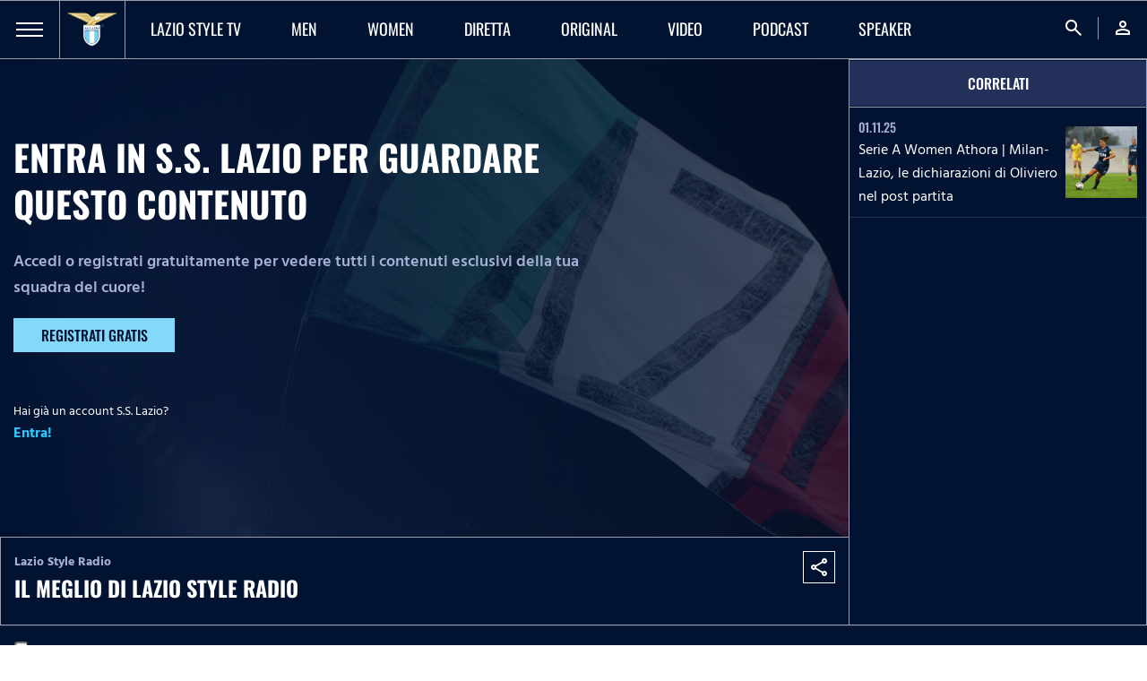

--- FILE ---
content_type: text/html; charset=utf-8
request_url: https://www.google.com/recaptcha/api2/anchor?ar=1&k=6LeeX7MjAAAAAPzsBqTW98y1uEUKJPrHZLfXpmft&co=aHR0cHM6Ly93d3cuc3NsYXppby5pdDo0NDM.&hl=en&v=N67nZn4AqZkNcbeMu4prBgzg&size=invisible&anchor-ms=20000&execute-ms=30000&cb=8u7jl2205a4k
body_size: 48687
content:
<!DOCTYPE HTML><html dir="ltr" lang="en"><head><meta http-equiv="Content-Type" content="text/html; charset=UTF-8">
<meta http-equiv="X-UA-Compatible" content="IE=edge">
<title>reCAPTCHA</title>
<style type="text/css">
/* cyrillic-ext */
@font-face {
  font-family: 'Roboto';
  font-style: normal;
  font-weight: 400;
  font-stretch: 100%;
  src: url(//fonts.gstatic.com/s/roboto/v48/KFO7CnqEu92Fr1ME7kSn66aGLdTylUAMa3GUBHMdazTgWw.woff2) format('woff2');
  unicode-range: U+0460-052F, U+1C80-1C8A, U+20B4, U+2DE0-2DFF, U+A640-A69F, U+FE2E-FE2F;
}
/* cyrillic */
@font-face {
  font-family: 'Roboto';
  font-style: normal;
  font-weight: 400;
  font-stretch: 100%;
  src: url(//fonts.gstatic.com/s/roboto/v48/KFO7CnqEu92Fr1ME7kSn66aGLdTylUAMa3iUBHMdazTgWw.woff2) format('woff2');
  unicode-range: U+0301, U+0400-045F, U+0490-0491, U+04B0-04B1, U+2116;
}
/* greek-ext */
@font-face {
  font-family: 'Roboto';
  font-style: normal;
  font-weight: 400;
  font-stretch: 100%;
  src: url(//fonts.gstatic.com/s/roboto/v48/KFO7CnqEu92Fr1ME7kSn66aGLdTylUAMa3CUBHMdazTgWw.woff2) format('woff2');
  unicode-range: U+1F00-1FFF;
}
/* greek */
@font-face {
  font-family: 'Roboto';
  font-style: normal;
  font-weight: 400;
  font-stretch: 100%;
  src: url(//fonts.gstatic.com/s/roboto/v48/KFO7CnqEu92Fr1ME7kSn66aGLdTylUAMa3-UBHMdazTgWw.woff2) format('woff2');
  unicode-range: U+0370-0377, U+037A-037F, U+0384-038A, U+038C, U+038E-03A1, U+03A3-03FF;
}
/* math */
@font-face {
  font-family: 'Roboto';
  font-style: normal;
  font-weight: 400;
  font-stretch: 100%;
  src: url(//fonts.gstatic.com/s/roboto/v48/KFO7CnqEu92Fr1ME7kSn66aGLdTylUAMawCUBHMdazTgWw.woff2) format('woff2');
  unicode-range: U+0302-0303, U+0305, U+0307-0308, U+0310, U+0312, U+0315, U+031A, U+0326-0327, U+032C, U+032F-0330, U+0332-0333, U+0338, U+033A, U+0346, U+034D, U+0391-03A1, U+03A3-03A9, U+03B1-03C9, U+03D1, U+03D5-03D6, U+03F0-03F1, U+03F4-03F5, U+2016-2017, U+2034-2038, U+203C, U+2040, U+2043, U+2047, U+2050, U+2057, U+205F, U+2070-2071, U+2074-208E, U+2090-209C, U+20D0-20DC, U+20E1, U+20E5-20EF, U+2100-2112, U+2114-2115, U+2117-2121, U+2123-214F, U+2190, U+2192, U+2194-21AE, U+21B0-21E5, U+21F1-21F2, U+21F4-2211, U+2213-2214, U+2216-22FF, U+2308-230B, U+2310, U+2319, U+231C-2321, U+2336-237A, U+237C, U+2395, U+239B-23B7, U+23D0, U+23DC-23E1, U+2474-2475, U+25AF, U+25B3, U+25B7, U+25BD, U+25C1, U+25CA, U+25CC, U+25FB, U+266D-266F, U+27C0-27FF, U+2900-2AFF, U+2B0E-2B11, U+2B30-2B4C, U+2BFE, U+3030, U+FF5B, U+FF5D, U+1D400-1D7FF, U+1EE00-1EEFF;
}
/* symbols */
@font-face {
  font-family: 'Roboto';
  font-style: normal;
  font-weight: 400;
  font-stretch: 100%;
  src: url(//fonts.gstatic.com/s/roboto/v48/KFO7CnqEu92Fr1ME7kSn66aGLdTylUAMaxKUBHMdazTgWw.woff2) format('woff2');
  unicode-range: U+0001-000C, U+000E-001F, U+007F-009F, U+20DD-20E0, U+20E2-20E4, U+2150-218F, U+2190, U+2192, U+2194-2199, U+21AF, U+21E6-21F0, U+21F3, U+2218-2219, U+2299, U+22C4-22C6, U+2300-243F, U+2440-244A, U+2460-24FF, U+25A0-27BF, U+2800-28FF, U+2921-2922, U+2981, U+29BF, U+29EB, U+2B00-2BFF, U+4DC0-4DFF, U+FFF9-FFFB, U+10140-1018E, U+10190-1019C, U+101A0, U+101D0-101FD, U+102E0-102FB, U+10E60-10E7E, U+1D2C0-1D2D3, U+1D2E0-1D37F, U+1F000-1F0FF, U+1F100-1F1AD, U+1F1E6-1F1FF, U+1F30D-1F30F, U+1F315, U+1F31C, U+1F31E, U+1F320-1F32C, U+1F336, U+1F378, U+1F37D, U+1F382, U+1F393-1F39F, U+1F3A7-1F3A8, U+1F3AC-1F3AF, U+1F3C2, U+1F3C4-1F3C6, U+1F3CA-1F3CE, U+1F3D4-1F3E0, U+1F3ED, U+1F3F1-1F3F3, U+1F3F5-1F3F7, U+1F408, U+1F415, U+1F41F, U+1F426, U+1F43F, U+1F441-1F442, U+1F444, U+1F446-1F449, U+1F44C-1F44E, U+1F453, U+1F46A, U+1F47D, U+1F4A3, U+1F4B0, U+1F4B3, U+1F4B9, U+1F4BB, U+1F4BF, U+1F4C8-1F4CB, U+1F4D6, U+1F4DA, U+1F4DF, U+1F4E3-1F4E6, U+1F4EA-1F4ED, U+1F4F7, U+1F4F9-1F4FB, U+1F4FD-1F4FE, U+1F503, U+1F507-1F50B, U+1F50D, U+1F512-1F513, U+1F53E-1F54A, U+1F54F-1F5FA, U+1F610, U+1F650-1F67F, U+1F687, U+1F68D, U+1F691, U+1F694, U+1F698, U+1F6AD, U+1F6B2, U+1F6B9-1F6BA, U+1F6BC, U+1F6C6-1F6CF, U+1F6D3-1F6D7, U+1F6E0-1F6EA, U+1F6F0-1F6F3, U+1F6F7-1F6FC, U+1F700-1F7FF, U+1F800-1F80B, U+1F810-1F847, U+1F850-1F859, U+1F860-1F887, U+1F890-1F8AD, U+1F8B0-1F8BB, U+1F8C0-1F8C1, U+1F900-1F90B, U+1F93B, U+1F946, U+1F984, U+1F996, U+1F9E9, U+1FA00-1FA6F, U+1FA70-1FA7C, U+1FA80-1FA89, U+1FA8F-1FAC6, U+1FACE-1FADC, U+1FADF-1FAE9, U+1FAF0-1FAF8, U+1FB00-1FBFF;
}
/* vietnamese */
@font-face {
  font-family: 'Roboto';
  font-style: normal;
  font-weight: 400;
  font-stretch: 100%;
  src: url(//fonts.gstatic.com/s/roboto/v48/KFO7CnqEu92Fr1ME7kSn66aGLdTylUAMa3OUBHMdazTgWw.woff2) format('woff2');
  unicode-range: U+0102-0103, U+0110-0111, U+0128-0129, U+0168-0169, U+01A0-01A1, U+01AF-01B0, U+0300-0301, U+0303-0304, U+0308-0309, U+0323, U+0329, U+1EA0-1EF9, U+20AB;
}
/* latin-ext */
@font-face {
  font-family: 'Roboto';
  font-style: normal;
  font-weight: 400;
  font-stretch: 100%;
  src: url(//fonts.gstatic.com/s/roboto/v48/KFO7CnqEu92Fr1ME7kSn66aGLdTylUAMa3KUBHMdazTgWw.woff2) format('woff2');
  unicode-range: U+0100-02BA, U+02BD-02C5, U+02C7-02CC, U+02CE-02D7, U+02DD-02FF, U+0304, U+0308, U+0329, U+1D00-1DBF, U+1E00-1E9F, U+1EF2-1EFF, U+2020, U+20A0-20AB, U+20AD-20C0, U+2113, U+2C60-2C7F, U+A720-A7FF;
}
/* latin */
@font-face {
  font-family: 'Roboto';
  font-style: normal;
  font-weight: 400;
  font-stretch: 100%;
  src: url(//fonts.gstatic.com/s/roboto/v48/KFO7CnqEu92Fr1ME7kSn66aGLdTylUAMa3yUBHMdazQ.woff2) format('woff2');
  unicode-range: U+0000-00FF, U+0131, U+0152-0153, U+02BB-02BC, U+02C6, U+02DA, U+02DC, U+0304, U+0308, U+0329, U+2000-206F, U+20AC, U+2122, U+2191, U+2193, U+2212, U+2215, U+FEFF, U+FFFD;
}
/* cyrillic-ext */
@font-face {
  font-family: 'Roboto';
  font-style: normal;
  font-weight: 500;
  font-stretch: 100%;
  src: url(//fonts.gstatic.com/s/roboto/v48/KFO7CnqEu92Fr1ME7kSn66aGLdTylUAMa3GUBHMdazTgWw.woff2) format('woff2');
  unicode-range: U+0460-052F, U+1C80-1C8A, U+20B4, U+2DE0-2DFF, U+A640-A69F, U+FE2E-FE2F;
}
/* cyrillic */
@font-face {
  font-family: 'Roboto';
  font-style: normal;
  font-weight: 500;
  font-stretch: 100%;
  src: url(//fonts.gstatic.com/s/roboto/v48/KFO7CnqEu92Fr1ME7kSn66aGLdTylUAMa3iUBHMdazTgWw.woff2) format('woff2');
  unicode-range: U+0301, U+0400-045F, U+0490-0491, U+04B0-04B1, U+2116;
}
/* greek-ext */
@font-face {
  font-family: 'Roboto';
  font-style: normal;
  font-weight: 500;
  font-stretch: 100%;
  src: url(//fonts.gstatic.com/s/roboto/v48/KFO7CnqEu92Fr1ME7kSn66aGLdTylUAMa3CUBHMdazTgWw.woff2) format('woff2');
  unicode-range: U+1F00-1FFF;
}
/* greek */
@font-face {
  font-family: 'Roboto';
  font-style: normal;
  font-weight: 500;
  font-stretch: 100%;
  src: url(//fonts.gstatic.com/s/roboto/v48/KFO7CnqEu92Fr1ME7kSn66aGLdTylUAMa3-UBHMdazTgWw.woff2) format('woff2');
  unicode-range: U+0370-0377, U+037A-037F, U+0384-038A, U+038C, U+038E-03A1, U+03A3-03FF;
}
/* math */
@font-face {
  font-family: 'Roboto';
  font-style: normal;
  font-weight: 500;
  font-stretch: 100%;
  src: url(//fonts.gstatic.com/s/roboto/v48/KFO7CnqEu92Fr1ME7kSn66aGLdTylUAMawCUBHMdazTgWw.woff2) format('woff2');
  unicode-range: U+0302-0303, U+0305, U+0307-0308, U+0310, U+0312, U+0315, U+031A, U+0326-0327, U+032C, U+032F-0330, U+0332-0333, U+0338, U+033A, U+0346, U+034D, U+0391-03A1, U+03A3-03A9, U+03B1-03C9, U+03D1, U+03D5-03D6, U+03F0-03F1, U+03F4-03F5, U+2016-2017, U+2034-2038, U+203C, U+2040, U+2043, U+2047, U+2050, U+2057, U+205F, U+2070-2071, U+2074-208E, U+2090-209C, U+20D0-20DC, U+20E1, U+20E5-20EF, U+2100-2112, U+2114-2115, U+2117-2121, U+2123-214F, U+2190, U+2192, U+2194-21AE, U+21B0-21E5, U+21F1-21F2, U+21F4-2211, U+2213-2214, U+2216-22FF, U+2308-230B, U+2310, U+2319, U+231C-2321, U+2336-237A, U+237C, U+2395, U+239B-23B7, U+23D0, U+23DC-23E1, U+2474-2475, U+25AF, U+25B3, U+25B7, U+25BD, U+25C1, U+25CA, U+25CC, U+25FB, U+266D-266F, U+27C0-27FF, U+2900-2AFF, U+2B0E-2B11, U+2B30-2B4C, U+2BFE, U+3030, U+FF5B, U+FF5D, U+1D400-1D7FF, U+1EE00-1EEFF;
}
/* symbols */
@font-face {
  font-family: 'Roboto';
  font-style: normal;
  font-weight: 500;
  font-stretch: 100%;
  src: url(//fonts.gstatic.com/s/roboto/v48/KFO7CnqEu92Fr1ME7kSn66aGLdTylUAMaxKUBHMdazTgWw.woff2) format('woff2');
  unicode-range: U+0001-000C, U+000E-001F, U+007F-009F, U+20DD-20E0, U+20E2-20E4, U+2150-218F, U+2190, U+2192, U+2194-2199, U+21AF, U+21E6-21F0, U+21F3, U+2218-2219, U+2299, U+22C4-22C6, U+2300-243F, U+2440-244A, U+2460-24FF, U+25A0-27BF, U+2800-28FF, U+2921-2922, U+2981, U+29BF, U+29EB, U+2B00-2BFF, U+4DC0-4DFF, U+FFF9-FFFB, U+10140-1018E, U+10190-1019C, U+101A0, U+101D0-101FD, U+102E0-102FB, U+10E60-10E7E, U+1D2C0-1D2D3, U+1D2E0-1D37F, U+1F000-1F0FF, U+1F100-1F1AD, U+1F1E6-1F1FF, U+1F30D-1F30F, U+1F315, U+1F31C, U+1F31E, U+1F320-1F32C, U+1F336, U+1F378, U+1F37D, U+1F382, U+1F393-1F39F, U+1F3A7-1F3A8, U+1F3AC-1F3AF, U+1F3C2, U+1F3C4-1F3C6, U+1F3CA-1F3CE, U+1F3D4-1F3E0, U+1F3ED, U+1F3F1-1F3F3, U+1F3F5-1F3F7, U+1F408, U+1F415, U+1F41F, U+1F426, U+1F43F, U+1F441-1F442, U+1F444, U+1F446-1F449, U+1F44C-1F44E, U+1F453, U+1F46A, U+1F47D, U+1F4A3, U+1F4B0, U+1F4B3, U+1F4B9, U+1F4BB, U+1F4BF, U+1F4C8-1F4CB, U+1F4D6, U+1F4DA, U+1F4DF, U+1F4E3-1F4E6, U+1F4EA-1F4ED, U+1F4F7, U+1F4F9-1F4FB, U+1F4FD-1F4FE, U+1F503, U+1F507-1F50B, U+1F50D, U+1F512-1F513, U+1F53E-1F54A, U+1F54F-1F5FA, U+1F610, U+1F650-1F67F, U+1F687, U+1F68D, U+1F691, U+1F694, U+1F698, U+1F6AD, U+1F6B2, U+1F6B9-1F6BA, U+1F6BC, U+1F6C6-1F6CF, U+1F6D3-1F6D7, U+1F6E0-1F6EA, U+1F6F0-1F6F3, U+1F6F7-1F6FC, U+1F700-1F7FF, U+1F800-1F80B, U+1F810-1F847, U+1F850-1F859, U+1F860-1F887, U+1F890-1F8AD, U+1F8B0-1F8BB, U+1F8C0-1F8C1, U+1F900-1F90B, U+1F93B, U+1F946, U+1F984, U+1F996, U+1F9E9, U+1FA00-1FA6F, U+1FA70-1FA7C, U+1FA80-1FA89, U+1FA8F-1FAC6, U+1FACE-1FADC, U+1FADF-1FAE9, U+1FAF0-1FAF8, U+1FB00-1FBFF;
}
/* vietnamese */
@font-face {
  font-family: 'Roboto';
  font-style: normal;
  font-weight: 500;
  font-stretch: 100%;
  src: url(//fonts.gstatic.com/s/roboto/v48/KFO7CnqEu92Fr1ME7kSn66aGLdTylUAMa3OUBHMdazTgWw.woff2) format('woff2');
  unicode-range: U+0102-0103, U+0110-0111, U+0128-0129, U+0168-0169, U+01A0-01A1, U+01AF-01B0, U+0300-0301, U+0303-0304, U+0308-0309, U+0323, U+0329, U+1EA0-1EF9, U+20AB;
}
/* latin-ext */
@font-face {
  font-family: 'Roboto';
  font-style: normal;
  font-weight: 500;
  font-stretch: 100%;
  src: url(//fonts.gstatic.com/s/roboto/v48/KFO7CnqEu92Fr1ME7kSn66aGLdTylUAMa3KUBHMdazTgWw.woff2) format('woff2');
  unicode-range: U+0100-02BA, U+02BD-02C5, U+02C7-02CC, U+02CE-02D7, U+02DD-02FF, U+0304, U+0308, U+0329, U+1D00-1DBF, U+1E00-1E9F, U+1EF2-1EFF, U+2020, U+20A0-20AB, U+20AD-20C0, U+2113, U+2C60-2C7F, U+A720-A7FF;
}
/* latin */
@font-face {
  font-family: 'Roboto';
  font-style: normal;
  font-weight: 500;
  font-stretch: 100%;
  src: url(//fonts.gstatic.com/s/roboto/v48/KFO7CnqEu92Fr1ME7kSn66aGLdTylUAMa3yUBHMdazQ.woff2) format('woff2');
  unicode-range: U+0000-00FF, U+0131, U+0152-0153, U+02BB-02BC, U+02C6, U+02DA, U+02DC, U+0304, U+0308, U+0329, U+2000-206F, U+20AC, U+2122, U+2191, U+2193, U+2212, U+2215, U+FEFF, U+FFFD;
}
/* cyrillic-ext */
@font-face {
  font-family: 'Roboto';
  font-style: normal;
  font-weight: 900;
  font-stretch: 100%;
  src: url(//fonts.gstatic.com/s/roboto/v48/KFO7CnqEu92Fr1ME7kSn66aGLdTylUAMa3GUBHMdazTgWw.woff2) format('woff2');
  unicode-range: U+0460-052F, U+1C80-1C8A, U+20B4, U+2DE0-2DFF, U+A640-A69F, U+FE2E-FE2F;
}
/* cyrillic */
@font-face {
  font-family: 'Roboto';
  font-style: normal;
  font-weight: 900;
  font-stretch: 100%;
  src: url(//fonts.gstatic.com/s/roboto/v48/KFO7CnqEu92Fr1ME7kSn66aGLdTylUAMa3iUBHMdazTgWw.woff2) format('woff2');
  unicode-range: U+0301, U+0400-045F, U+0490-0491, U+04B0-04B1, U+2116;
}
/* greek-ext */
@font-face {
  font-family: 'Roboto';
  font-style: normal;
  font-weight: 900;
  font-stretch: 100%;
  src: url(//fonts.gstatic.com/s/roboto/v48/KFO7CnqEu92Fr1ME7kSn66aGLdTylUAMa3CUBHMdazTgWw.woff2) format('woff2');
  unicode-range: U+1F00-1FFF;
}
/* greek */
@font-face {
  font-family: 'Roboto';
  font-style: normal;
  font-weight: 900;
  font-stretch: 100%;
  src: url(//fonts.gstatic.com/s/roboto/v48/KFO7CnqEu92Fr1ME7kSn66aGLdTylUAMa3-UBHMdazTgWw.woff2) format('woff2');
  unicode-range: U+0370-0377, U+037A-037F, U+0384-038A, U+038C, U+038E-03A1, U+03A3-03FF;
}
/* math */
@font-face {
  font-family: 'Roboto';
  font-style: normal;
  font-weight: 900;
  font-stretch: 100%;
  src: url(//fonts.gstatic.com/s/roboto/v48/KFO7CnqEu92Fr1ME7kSn66aGLdTylUAMawCUBHMdazTgWw.woff2) format('woff2');
  unicode-range: U+0302-0303, U+0305, U+0307-0308, U+0310, U+0312, U+0315, U+031A, U+0326-0327, U+032C, U+032F-0330, U+0332-0333, U+0338, U+033A, U+0346, U+034D, U+0391-03A1, U+03A3-03A9, U+03B1-03C9, U+03D1, U+03D5-03D6, U+03F0-03F1, U+03F4-03F5, U+2016-2017, U+2034-2038, U+203C, U+2040, U+2043, U+2047, U+2050, U+2057, U+205F, U+2070-2071, U+2074-208E, U+2090-209C, U+20D0-20DC, U+20E1, U+20E5-20EF, U+2100-2112, U+2114-2115, U+2117-2121, U+2123-214F, U+2190, U+2192, U+2194-21AE, U+21B0-21E5, U+21F1-21F2, U+21F4-2211, U+2213-2214, U+2216-22FF, U+2308-230B, U+2310, U+2319, U+231C-2321, U+2336-237A, U+237C, U+2395, U+239B-23B7, U+23D0, U+23DC-23E1, U+2474-2475, U+25AF, U+25B3, U+25B7, U+25BD, U+25C1, U+25CA, U+25CC, U+25FB, U+266D-266F, U+27C0-27FF, U+2900-2AFF, U+2B0E-2B11, U+2B30-2B4C, U+2BFE, U+3030, U+FF5B, U+FF5D, U+1D400-1D7FF, U+1EE00-1EEFF;
}
/* symbols */
@font-face {
  font-family: 'Roboto';
  font-style: normal;
  font-weight: 900;
  font-stretch: 100%;
  src: url(//fonts.gstatic.com/s/roboto/v48/KFO7CnqEu92Fr1ME7kSn66aGLdTylUAMaxKUBHMdazTgWw.woff2) format('woff2');
  unicode-range: U+0001-000C, U+000E-001F, U+007F-009F, U+20DD-20E0, U+20E2-20E4, U+2150-218F, U+2190, U+2192, U+2194-2199, U+21AF, U+21E6-21F0, U+21F3, U+2218-2219, U+2299, U+22C4-22C6, U+2300-243F, U+2440-244A, U+2460-24FF, U+25A0-27BF, U+2800-28FF, U+2921-2922, U+2981, U+29BF, U+29EB, U+2B00-2BFF, U+4DC0-4DFF, U+FFF9-FFFB, U+10140-1018E, U+10190-1019C, U+101A0, U+101D0-101FD, U+102E0-102FB, U+10E60-10E7E, U+1D2C0-1D2D3, U+1D2E0-1D37F, U+1F000-1F0FF, U+1F100-1F1AD, U+1F1E6-1F1FF, U+1F30D-1F30F, U+1F315, U+1F31C, U+1F31E, U+1F320-1F32C, U+1F336, U+1F378, U+1F37D, U+1F382, U+1F393-1F39F, U+1F3A7-1F3A8, U+1F3AC-1F3AF, U+1F3C2, U+1F3C4-1F3C6, U+1F3CA-1F3CE, U+1F3D4-1F3E0, U+1F3ED, U+1F3F1-1F3F3, U+1F3F5-1F3F7, U+1F408, U+1F415, U+1F41F, U+1F426, U+1F43F, U+1F441-1F442, U+1F444, U+1F446-1F449, U+1F44C-1F44E, U+1F453, U+1F46A, U+1F47D, U+1F4A3, U+1F4B0, U+1F4B3, U+1F4B9, U+1F4BB, U+1F4BF, U+1F4C8-1F4CB, U+1F4D6, U+1F4DA, U+1F4DF, U+1F4E3-1F4E6, U+1F4EA-1F4ED, U+1F4F7, U+1F4F9-1F4FB, U+1F4FD-1F4FE, U+1F503, U+1F507-1F50B, U+1F50D, U+1F512-1F513, U+1F53E-1F54A, U+1F54F-1F5FA, U+1F610, U+1F650-1F67F, U+1F687, U+1F68D, U+1F691, U+1F694, U+1F698, U+1F6AD, U+1F6B2, U+1F6B9-1F6BA, U+1F6BC, U+1F6C6-1F6CF, U+1F6D3-1F6D7, U+1F6E0-1F6EA, U+1F6F0-1F6F3, U+1F6F7-1F6FC, U+1F700-1F7FF, U+1F800-1F80B, U+1F810-1F847, U+1F850-1F859, U+1F860-1F887, U+1F890-1F8AD, U+1F8B0-1F8BB, U+1F8C0-1F8C1, U+1F900-1F90B, U+1F93B, U+1F946, U+1F984, U+1F996, U+1F9E9, U+1FA00-1FA6F, U+1FA70-1FA7C, U+1FA80-1FA89, U+1FA8F-1FAC6, U+1FACE-1FADC, U+1FADF-1FAE9, U+1FAF0-1FAF8, U+1FB00-1FBFF;
}
/* vietnamese */
@font-face {
  font-family: 'Roboto';
  font-style: normal;
  font-weight: 900;
  font-stretch: 100%;
  src: url(//fonts.gstatic.com/s/roboto/v48/KFO7CnqEu92Fr1ME7kSn66aGLdTylUAMa3OUBHMdazTgWw.woff2) format('woff2');
  unicode-range: U+0102-0103, U+0110-0111, U+0128-0129, U+0168-0169, U+01A0-01A1, U+01AF-01B0, U+0300-0301, U+0303-0304, U+0308-0309, U+0323, U+0329, U+1EA0-1EF9, U+20AB;
}
/* latin-ext */
@font-face {
  font-family: 'Roboto';
  font-style: normal;
  font-weight: 900;
  font-stretch: 100%;
  src: url(//fonts.gstatic.com/s/roboto/v48/KFO7CnqEu92Fr1ME7kSn66aGLdTylUAMa3KUBHMdazTgWw.woff2) format('woff2');
  unicode-range: U+0100-02BA, U+02BD-02C5, U+02C7-02CC, U+02CE-02D7, U+02DD-02FF, U+0304, U+0308, U+0329, U+1D00-1DBF, U+1E00-1E9F, U+1EF2-1EFF, U+2020, U+20A0-20AB, U+20AD-20C0, U+2113, U+2C60-2C7F, U+A720-A7FF;
}
/* latin */
@font-face {
  font-family: 'Roboto';
  font-style: normal;
  font-weight: 900;
  font-stretch: 100%;
  src: url(//fonts.gstatic.com/s/roboto/v48/KFO7CnqEu92Fr1ME7kSn66aGLdTylUAMa3yUBHMdazQ.woff2) format('woff2');
  unicode-range: U+0000-00FF, U+0131, U+0152-0153, U+02BB-02BC, U+02C6, U+02DA, U+02DC, U+0304, U+0308, U+0329, U+2000-206F, U+20AC, U+2122, U+2191, U+2193, U+2212, U+2215, U+FEFF, U+FFFD;
}

</style>
<link rel="stylesheet" type="text/css" href="https://www.gstatic.com/recaptcha/releases/N67nZn4AqZkNcbeMu4prBgzg/styles__ltr.css">
<script nonce="VS47J9bQiPiqTZeStU2HJw" type="text/javascript">window['__recaptcha_api'] = 'https://www.google.com/recaptcha/api2/';</script>
<script type="text/javascript" src="https://www.gstatic.com/recaptcha/releases/N67nZn4AqZkNcbeMu4prBgzg/recaptcha__en.js" nonce="VS47J9bQiPiqTZeStU2HJw">
      
    </script></head>
<body><div id="rc-anchor-alert" class="rc-anchor-alert"></div>
<input type="hidden" id="recaptcha-token" value="[base64]">
<script type="text/javascript" nonce="VS47J9bQiPiqTZeStU2HJw">
      recaptcha.anchor.Main.init("[\x22ainput\x22,[\x22bgdata\x22,\x22\x22,\[base64]/[base64]/MjU1Ong/[base64]/[base64]/[base64]/[base64]/[base64]/[base64]/[base64]/[base64]/[base64]/[base64]/[base64]/[base64]/[base64]/[base64]/[base64]\\u003d\x22,\[base64]\x22,\x22eRnCoGLDlsOtwr7DpDYHw5DCn8OBdMOLa8O/wpwyS3BDw6nDksOEwrIJZULDnMKTwp3Cv2Yvw7DDkMOHSFzDi8OzFzrCjcOHKjbCv30DwrbCgw7DmWVxw4t7aMKvEV13wqLChMKRw4DDvsKEw7XDpVB2L8KMw6HCjcKDO2lQw4bDpmtnw5nDlmhkw4fDksO+MHzDjV/[base64]/Dqn/CtcKlw5Bhw63CssKzw5BEeMOawojCnCzDjjjDrVpkfizCk3MzVjg4wrFUWcOwVBk9YAXDmcOrw599w5lKw4jDrQrDonjDosKKwpDCrcK5wqkTEMO8a8OjNUJHOMKmw6nCixNWPWfDk8KaV3jCk8KTwqELw4jCthvCtUzCol7Cpm3ChcOSb8KGTcOBNMOKGsK/[base64]/AcKjw4PDvcKMw7LCsiDCiS4DAU9gbnvDhMOJS8O9MsKDHMKUwpMyAHJCWlLChR/CpXRowpzDlnFgZMKBwpnDo8KywpJiw5t3worDksKvwqTClcO0G8KNw5/DocOEwq4LYzbCjsKmw4DCscOCJEDDjcODwpXDpMKkPQDDrhw8wqdqFsK8wrfDuTJbw6scSMO8f3E0XHlqworDhEwcHcOXZsKSHHAwWF5VOsOhw77CnMKxesKIOSJUEWHCrB0WbD3Ci8KNwpHCqWTDpmHDusOkwqrCtSjDthzCvsODGsK0IMKOwr/[base64]/DiMKsw4LDj2EGw7jCrcKgwqxRwpBCDMOrw4vCt8KqGMO5CsK8wpzCicKmw71Vw5rCjcKJw7JiZcK4WMO/NcOJw5bCu17CkcO0EDzDnFnCjkwfwrrCksK0A8OIwpsjwogTLEYcwpwbFcKSw4MpJWcKwp8wwrfDh1bCj8KfKGICw5fCpSR2KcOWwqHDqsOUwoHDoifDhcK3eRt6wp/DkmhQEsOSwrxrwqPChcOew5t/w4dLwpXCh1tNfR7Cv8OABiRuw6XCiMKeLypOwq7CkjfCtwc4EjvCmUkWJT7Csm3CqRdpQkvClsOIwqvCtDzCnUFVKMO5w5sVJcO5wrAGw4HCgMOuHSdmworDvWvCuhLDp0TCt10vZ8OrGsOzwrAMwp/[base64]/M3XDgWvDoVjCi8OpVDbCgkHCoMOlwoPDn0PCgMOqwq81GnEkwotSw4sAwr7CusKgTcO9AsOEPB/CkcKEUMO+Y05TwofDmMKcwrrDh8KZw5DCmMO2w4tow5nCi8O2XMOqaMOGw5hTw7IOwr86AkHCpMOTLcOMwowUw69KwrU5bw1nw4oAw4NlCMOPJkpDwqzDj8O8wq/DpMKddV/[base64]/Do8Oud8OAwoTCgCRYBTHDtsOCwrXCj37Dk0QYw5lnKkfCuMOtwqg6ecOIJMKREHlmw6nDoHY4w458UFXDvcOMJGhiwoh7w63CkcOiw6U/wprCh8OCZcKCw4gkfi5KOwNNVsOlNcOBwpQ+wr4gw49iTcOdRBhAJDU8w5vDnAvDnsOLIDQuTUkbw7nCoGt8S2tnF0/DtXvCmSsBWlcgwrnDrWvCjwpBZVICfk4MMcKXw60dVCHCm8K0wqcBwpAoccOlP8KBPzBqJsOJwqxSwrdQw7bCnsO/a8OiLVHDqMOcEMK5wpLCjTR7w4nDmXTCiw/Du8Oww6/DocOlwpEZw4QXMyMywqMCJydJwrfDmsOUGsKow7nClMK4w7oiDMKdATBzw4E/D8KIw40Gw6d4S8Kkw5hTw7AXwqTClsOGPS/DtxnCu8O4w5TCvHJ8BMOyw73DkHkVUlDDv241w4wiFsO9w41cUkXCnMO/D08owpsiccO+w5bDl8K1AsKwUsOzw5HDlcKIcSNkwp03ZsKUSsOewpfDlXfDqMOhw5bCqjo3ccObeRHCoBokw4Rqdy5cwrXCo0xiw7/Co8Onw40xRcKfwr7DgcKgRcOqwprDisO5wr3CgjXCv3dKR0zCscKPI35YwpnDiMK8wrdow4bDmsO3wqnCjFBMeU0rwo8cwrXCqBsnw6g/w78iw7XDk8OadMKAbsOFwrLCtMKVwrrCgiF7w6bCtsKOagIEasKnNjLCphLCsXnDm8KpcsKZwoTDiMOsZQjDucKZw64LGcK5w7XDvkvCssKlFXfCj2jCkhnDq2/[base64]/Dj0YCKcOAwqpaw7R3B0I9wpnDhj/Dg8Ktw63DpQTDqcKuw4fDj8OFEFddaBdoDGdcNsO/wo/[base64]/wpLDkQVzw5rCnkw7wqXDnVNGE8K5w77DsMKsw7rDmCdrC2LCq8OtfBcKXMKXIRjClU3DusOIcH7CiwAMOkfDg2bDicOAwr7DssKeC0bCnzUkwr3Dv3gTwqzChsO4wrRNwr/CoyQSZQXCscO7w6h0TsOGwqzDhArDhsOcRA3CmUpvwrjCmsK7wrg+wpsbM8KvOmFMDsKTwqUVVMO+SsOgw7nCl8Oow7HCo09LO8KXcMK+WhLCsmhTwqUPwqMte8ObwrPCqS/[base64]/BMK3L1rDvsOxc8OyCzfCpnDCpMKbASwpLADDs8OhXGfCpMOSwoXDjCzCsEbDl8Kjwo8zCBUGVcO1YXoFw6kMw5E1CMKzw5xASULChcKDw4jCs8KZJMOow5wUAyHCj1fDh8KpRMOZw5TDpsKIwrjClsOgw6jCsUlNwrYMYEXDnRUNJ2/Dt2fCqMKiw5vCsEgRwoUtw7g8wrxOT8KxF8KIPRLDosKww7FGKyFWdMOtdSULUsONwrZna8KtPMKAesOlUT3CmT10IcK0w4F/wq/DrMKWwoDDncK1by90wqZbJ8KxwrvDrMK0HsKPH8KEw5Jlw4ZHwqHDm0bCv8KaOEw6cF3DiWTCvm4NLVxBQnXDqirDohbDvcKDQS4rX8Kfwo/Dh0LDkhHDjsK7wpzCn8Oewr5nw5V4AUfDpnDChCXDoyrDtQTCo8O9CMK+W8K/[base64]/woXDkWkwZXPDscKGw5JAKsOkRGXCq8Ovw4XCncKywqFZwosjRWMYG1fCizLCmWHDlFTCl8KuZsKhb8OTIEjDqcKXfyfDnnZDWEHDnsOJbMO6w59QEnkfEMOJZsK5wrURDsKfw7nChH4jGhrCsR5IwosBwq/[base64]/[base64]/G8Ovw7MQwrNjwoQSw7l+wpFKw7JxLE4MwphSw4ZjbmLDksOZIcKma8KMFMKrUsOnSDvDiyIaw4EQQgPCmMOvDkATAMKGQTDCtMO2c8OKwqnDjsKhXxHDqcKgGwjCn8O8wrPCicK3wrtpN8K0wpdrHgXCu3fCn0vDvMKWHsK6JMKaWnBCw7jDjzNRw5DCmAxbBcOew4g/[base64]/[base64]/CjcOvwqPDsMKwwq1HwrDDucO2wrwIw6nCmMO3wqTDucOPYwoPSQfCmMOgM8KqJx3DtCgeKnvDuQVkw7/[base64]/DnsKcw70gEcKpw65WSsOAw4LDgcKrd8KswrpEw5htwpDCgx7ClSfDt8O8PcKaW8O3worDtU9edGsXwo/Ch8KadsKXwqlGEcOPfBbCusOkw4fClDDChMKxw5HCg8KWHMKSVhRQbcKtNSMDwqtiw5rDmzRNwoBUw4NBQinDncK+w6F8N8KHwovCmAd8dcOzw77DpCTCg3JwwogmwoI7UcOVeXNuwrLDkcKXTk9Iw6NBw43DlBcfw53CrgpFew/[base64]/[base64]/CpT9oeyQXM3XDhkLDthfDlQzCt8KgWMOTYcK/[base64]/wrFxwrsMw6A8IwvCgCYRwpTCksOSTMOYFzPChcKEwrhqw4HDuQptwolUBATCgnXDhxhhwqQfwqhlw6NYaCHCtsK/w6s3SRN6Sm0QZkdkZsORZgE2w55ew5fCv8OpwpB+FH0Bw6wYJStUwpXDuMOLIEvCiHd1FMKgUnt4YMODw7nDusOswoMhPMKCMH4aGMK8VMOqwqoFUsKpZzjCqcKDwp3DgMOKKcOvDQDDtsKsw7XCjz3Dp8Kcw5cuw4Iowq/[base64]/CmF/DsUYBGMOrBVo2FgrDkMOtw4IWw7A2VMOxw67Cm2fDm8KEw78uwrrCkE7DuRlhNhzCkUkxYcKnKcKSNsOONsOIFMOaDkbDpMK9G8OUw7nCj8KnHMKQwqRfLHLCrkHDsibCi8Kbw75UKRLCkhzCqmNawrlzw4xbw49/YHhRwq0DFMOVw5FFwot8AwLDi8OMw7fDtsOdwok0XijDsjoNHcOpZMO3w6QDwqvCqMOcNMOFw6vDpHnDpjXCvUnCoHvCsMKMBFnCmRVzDmnCucOywqzDn8KfwrrCuMO/[base64]/CtBzDkizDpMOGw6LCnsOGVsKvScO4wp80McOTEMKfw41yIHnDrFfDusOzw4jCmQIcJsO3w78WVmAqbD0zw5/CmE7CgkByMnzDi3TChsOqw6XDosOMwpjCk2tuwpnDqF/DqcOqw7DDoHpLw58dNcOKw6bCrUU3w4TDgcOZw4JNwr/CvVPDmHPCq1/DgcO4w5zCuQrCksOXecOUYnjDtsO4WsOqDUdeNcKdc8OMw5/[base64]/Dk8KoSSrCvcKtZC9lAsO2w6nDjxzDoVM9J8KjZGnClcKQSGImWMOBwpvDj8OibBJ8woDDmETDhMKLwoPDksKmw45lw7XCsBQ/wqlbwoZ2wp47ZBbCh8KjwosIwrhBNUkmw5o6GcKUw6nDixIFIMKWd8K5DsKUw5nDkcOPK8K0AsKHw6jCm37Duk/Cg2LDr8O+wq/DtMKLElfCrVZGYsKawpvCqkYBZyZ0fmxZbcOhwpR/BTInOGlMw54Aw5IiwpNRKsK3w78TBcOLwqgtwqTCncOiHHZSJSbCgXpBw6HCnsOVOyBVwoxOAsO6w5LCiwLDu2M0w7kPSsORPcKlIiHCpzTCicOtwpbCkMOGTwMnB2hCw6dHwrwbw7TDtMOdPE/CucOaw6J2MTt4w75Dw43Ck8O/w6FuCsOqwoXDuSXDniAbLcOkwpZDOMKuamzDk8KEwqtqwrzCkcKYHTPDncONw4QXw4kxw7bCjScyQsKeEjJwGEjCgcKWKRwmwr3Di8KFP8OXwofCrzoKGMK3e8Oaw7bCnGo/[base64]/DkMO4wpgnVR3CnMK8V8K9VCnDpwcgwrLDuR3CmhBQwrzCj8KFBMKlCiPDg8KHw5IAMMOlw5nDiyIGwrUZMcOrfMO0w5jDtcOGMsOAwrZ/FcOjFMO9E3BcwonDvwfDgj3DqHHCo0LCtyxNRXVEclFswoLDjMOfwrNxdsKYfcKtw5rDhHPCo8Krwq8xT8KzRQxlw5sDwptbG8O4eTY+wrxxDcK7csKkYQPCrjlldMKxdGDDkxBEAcOUecO2wpxiFMO/XsOaSMOCw6UVbBMcSGvCqkbCpGXCt3dvPADDgsKwwq3CoMO6IgzDpzXCm8Otwq/DjzbDh8KIwo17dFzDhH01a2zCtcKWKVdYw7rDt8KmaGszVMKzfzLCgsKIfDjDssK7w78mH2NqOMO0EcKrCRlVOXvDpF7Cn3lNw5XDi8OSwp5CZl3CtnBTScK1w77DrG/CkWjCrMOaUsKWwq1CLcKHGi9dw7JiXcO1EwU+w63DnmQrXHVZw7/DqE4LwqoAw4kPUmcKYcKBw7pSw4JtSsOzw5YDBcK2A8KgPiHDr8OZOh5Nw6PDncO4fhtfIDLDtsOdw4xOIwkRw4U7wpPDhsKgVcO/w5M1w4rClgfDr8Knw5jDicO3WcONeMOEwp/[base64]/CnE8gw6h+dcOxMzLCnmPDmn8RVV/[base64]/CoX4vXcOxw7U0wr9FwpJRd0XCnsOpVmUJHcKAdEYIwq4RNnPClsKwwp8AacODwrISwqnDo8K0w60Zw7PCtz7CocOpwp8nw47DsMOWwrwfwqcDQMOJH8KbPxZuwpDDmsOLw4HDtHvDvB1/wqzCi1QiKsKDMFM1w5QJwqZUF0/Dt2pYw49Twp3Ci8OXwrrCtXZ0G8K5w67CrsKoRsO/P8OZw7QJwp7CjMKResOvf8OON8OEaBHDqEpSwqjCocKOw6DDjmfDn8OywqUyLnrDpihUwrtyen/CqQzDvMKjbFBqTsKkNMKEwqHDpmtXw4nCsRDDlDnDgMOkwqMtTH3CrMK4QhVowrYXwrIzw7/[base64]/wpDDuy3CgmXClnXDjMOJHcK5w6rDly3DicOBWRPDjDhJw4kjZcKowpjDt8O8IMOVworCncK/GlvCgGDCkRDCim7DrgYMw68DQMO4Z8Kkw4Q5UsK3wqnCvMKFw7gOKmvDnsOCFG5FM8KTS8O/[base64]/Dv0XDpsKDFjzChy9MwrfDnMKZwqlgwrwQecO4wonDtsOfLGVPSm/CkwU9w44Rw555HcKSwonDi8OKw74Mwr0iAhVEYhvCl8KPO0PDscO/[base64]/CgmvCn8K+EsKGwqPCssKZdnbDssKTwqDCuTDCsGc3wo7Dkycvw5dVRx/Ck8KdwoXDrmLCo1LDhcK3wq1Dw50Uw5BewoE8wpjDhRw0D8O1Z8Ohw77DowRww6RMwrIlLMOhwo3CmC7ChcK/EsO/[base64]/DtRtYBMKyZ8OSwqXDgVbCoQhTdCjDvhQUw7Ftw4g8w4rCiE/[base64]/wp05VsO8wpLDnlQPPzggw53CnT0lWj3DoB43w7HDngFfMsOlYsO3wpLCmVRXwq5vwpLDh8KPw5/CpSk7w5xlw6tpw4XDiR5GwokAGxxLwq8YHMOhw57Dh2UQw7scLsOywo/[base64]/DuERow6R0w4A5EsOrw6zDvkxnwrMCXmRCw7MZLMOPCgvDu0Abw40Gw5rCtmlqcz1kwpMKKMO0GnZ7HcKZR8KRJ2Nuw4HDncK0wotUfHDChRPCv07DsnduITDCg2nDk8K1CMOLw7IlcG5MwpEcYTnChRxOYy0gFx1NLwQIwqVjwpJvw7IiNsK5TsOMZEvDrih/Mg7CqcKrw5LDiMO8wrB4fsKqGkzCuVTDgkxKwptWR8OXCi1vw5QVwrjDr8K4wqhFc0MWw6s0ZVjDq8KofxMPZVtBV05vZyp1wplawrHCqUwdw4IOw6c8wp4Ow6Q/w4YmwoUWw7vCsxLCpQJ7w6jDphNFKzQLQHYbwrFtF2cFVU/[base64]/[base64]/CiMONPy/DksO0b8KswqbCjDdDL8KIwpMmBsOaw7lebMKTUMKrTmxvw7fDvsO4wqXCkHYuwrxAwprCkznCrsKHZl4yw4V6w4tzKzvDkcOocmzCqzsbwp9bw6keTsOpRAodw5bCpMKTNcK4w6hdw79PSh0JVDXDq2UKBcOVay/DgMO0YcKfC2sVKsOEI8OEw4DDnizDucOqwqQNw7BdBGJ8w63ClgYea8O2w6oTwqLCjcKQD3A9w6jDkDR/wpPDlx4lMV3Dqi3DvMOtEk5Nw6vDpcO7w4Yowq3Dl3PCpGjDpVTDr3wPBSrClMOuw5dpLMKfOABWwrc2w4wvwqrDlhYMEMOhw7HDjMO0woLCusK/NMKcZcOaJ8OUVMKnFMKlwozCkMKrRsKBYUpzwq/DssOhE8KCXsO3ZC7DsVHCkcOAwozDgcOBEwB1w4DDlsOxwql/[base64]/CkMOvRyQcNUcPw43Co8KpY8KSFTPCkcOpGitiVDwkw7gXdMKswp3CkcOBwrZCbMO6IkAIwpPCnwlyWMKXwrLConkmfzBBw5PDpMKEKMO3w5rDpAhdPcK4R17Di2/[base64]/CosKPAnTCo8KGwrLCilzCoRrDqsOrw5JfwqXCs8OOKXvDtxnCs0TDrsOcwo/Dth3DjkMGwr06D8OYfcOnw6jDtxHDpBjCpxrDjwl9JFYKwp80wq7CtyI+YsOHL8OXw4tuYRsnwrUXVGvDmjPDlcOyw7/Dk8K9w7UNwoNWw41RVsOtw7IswojDlMKyw4MYw7HDp8OEQcODdsK+CMOQLycuwoQpw6R1G8OuwoMqRDrDqsKDEsKoezDCpcOqwr3DogDCicOrw6M5wp5nwoQKw5nDoDMnAsO6LFd5XcKlw55kQkUrw4XCrSnCpQNTw4TDqkHDnkLCmGpFw7plwqPDvX5WEnrDtk/CscK2w71Hw4NoA8KYw6HDtVjCpsO5wq9ZwobDjcOAw6LCsCPDtMKnw5EZV8KuSgzCtsOFw6l+YkVZw5wCYsO6wrDCuXDDhcO4w5rDlDjDp8O4V3jDrG/Dvh3CvxZKEMKrZcKXQsKKV8KFw7Y1QsOyYWVnw4B8HMKaw4TDpjwuO0lRWVgQw4rDk8O3w5I1dcK4OitJexBWbcKRBlZYdjB4CCJ9wqEcZ8OXw4MAwqnCr8OTwohwS3xJNMKgwpx5wqjDl8OYW8Oyb8OQw73CrsK5D3gCwpfCucKvOcK0QsKqwr/CusOJw4NJYywibMOcSA98EVE3w6nCmsKua1dHan5VA8KfwosKw4diw4M8wogMw7XDs2JpDMOHw4YYVMOywpXDgyQNw6nDsWfCmcK8YWrCssOKe2sWw4Asw4NPw7dEW8K7LsKjeG/Cs8OrTMKWBHdGUMOnwrNqw5pxEsK/VGIpwrPCqUAUFsKLcV3DuEzDgMK7wq3DjVhCYcK7MsKjJynDlMOCLy7CgsO+UkzCrcKDXWnDpMKpCSHCkCfDtwfCjxXDtm3Djg5ywqHCkMOSFsK0w4Aiw5dTwrrCg8OSJ1V8cisGwo3Cl8Ocw55bw5XDpW7CjUIyHn/DnMKFAB/[base64]/CicKpasOMdMKVOi7CrSXCt8OMw4wUwpRCJcOpSkR9w4bDl8O3SigZbxnCrMOIEEPDvRNWb8OEQcKhbx9+w5jDi8OOw6rCuBkMB8Omw6HCkMOPw7gcw6pCw5ldwofDncOQesOqFMOVw58nw50BC8KsdFg2w5vDqCVFw4HDtionwqLCkQ/DgFYWw5DDsMO8woBPYyzDvcOQwp0qH8OidsKCw6YOIMO3GnIGSFvDq8KxesOENsOVGwxVe8K5M8K+Rnw7Kj3DqsK3w7hob8KaSwwuT3RLw4TDsMKwTEHCgC/CsTzDvSnCnsO1wpA4A8OYwoXDkR7Cn8OqQSTDtlcGcB5PbsKGZcKjVhTDjixSw5MeVhrDpcKMworDkcOYHxAmw6TDsUx/RinCo8KhwrfCpsOBwoTDrMKIw77Cm8OdwrFJS03CqMKLKVUICMOuw6w9w7zDlcO9wqzDuUTDqMKZwrPCm8KvwpQYIMKtKHfDncKDKcKzScOIw7fCojZ1wrQJwrhxUsKKERbDgcKIw4DCm33Do8Owwp/CksOyRRQawpPDoMKZwpHCjlFLw6QAL8KAw4t3KcOWwolqw6VCZXtGU1XDijJ/[base64]/CiDrDuxdgDg1VdAR/FUEXw6szw6YPw6XCpMKpMMKDw7DDtEFgP2grUcKxSiXDv8KPw4bDucKeWXPCjMOQDFLDi8KaLmrDs3hEwr/CtG0Swp/DmRN5AjnDhMOWallDQzNgw5XDjH9WLAYswocLFMOWwqpPc8KQwpwCw60NcsOiwrzDkVYbwqXDqkjDgMOMUWHCpMKXI8OVZ8K7wrrDmMOOCnYXwpjDrg92SsONw6pUWn/Dik1Yw7t/YFFUw5rDnm10wpnCnMKdScKQw73CoDLDolAbw7LDtnpsQzBzD3/DuWFOTcOBVRnDuMOzwohaSHJ0wq8pw7gRTHvCoMKgdFVLFWM1w5XCrMOUMgbCsGfDlk42bcOKfMKdwpk2wqDCuMO7w7fClcOVw4kYFMKrwpFvLsKDw6LCpV3Dl8OIwoPCvyMRw4vCjxPCsTLCpsKPWnzDkjEdw6jChxE0w7jDvsKsw5DDhzbCvcO0w45ewobDjW/Co8KmDicIw7PDtRvDq8KAesKLQsOLORXCtEpkKMKacsOIDRDCucOwwp5DLEfDnU8ARsKAw4zDpMKbEMOlN8OCIMKIw7PCh23CoQnCucKEbMK9w4hewpbDnDZMd1XDrT/Dp093fldlw5PDgGzDv8OBP2nDg8KAO8KlD8KSd1PDlsKUw6HDjsO1KCzCmj/DunMcwpnCusK7w53ClMK5wp9yRTbCrsKbwrdVGcKdw6/DqSPDm8OnwpbDqWdvRcO4wrQlKcKEwqvCsmZRNlLDhWQVw5XDucKJw7AvVG/ClCJew5/CkXUbCEfDoCNLU8OrwoFLV8OZVQZYw7nCk8O1w5fDrcOnw4HDo17DisOtwpbDj0rDmcOiwrDCm8K/w6wFNDHDgcKdw5zDssO7I1UQAWDDj8Ovw782VsK7UcOQw7dVecKNw4FMwoLCo8K9w7PDn8KHwrPCpS3CkH7Dtm/[base64]/[base64]/DmcOZI8OxMMOkwozDlcK/woTDqE/Co0U9FsK9fmnDgsKNwoUywqLCl8OPwqnDpAYlw6w+wrjDtXTDqxgIABNkSsKMw7zDvcKgHsOLOcKrUsOyZDwDRBtzXsK8wqVqcS3DqMKhwoXCnXU5wrbCt1dJdMKtRzbCicOAw4HDosOSZg96IcKrcnvCkhIWw4fCgcKhAMO8w6vDly/ClBXDiWnDmR3Cn8O6wqDDosO/w7Jww73DkR/Ck8OmATl/w7Eiwo7DpsO2woXCvsOGwpdIwoDDssK9A0zCom3Cs357N8OVfMOZF0xBLC7Dt1A/wr0dwrPDsW4uw5AqwpFGOBbDlsKBwpzDm8OSb8OIE8OyUmbDt0zCslXCosOLCFbCgcK+M2EdwpHCoWXDiMKgw4LDqG/ClBgEw7FuaMOjM0wZwoxxJCzCncO8w5Frw55sZT/DjwU6wqgKw4DDiWDDm8Kvwpx9GB/DtRrCrMK4KsKVwqErw689N8Kww57CqljCuEHDr8KOTMO4ZkzCiDEYKMO/Ay4vwpvCvMORCkLDuMKUw5cdcjDDp8Ouw47DmcOmwplLBGvDjA/CqMKbYR0VF8KHPcK4w6HCgMKJNQ4JwoIBw47CpsONUMK1RcO4wokhTVvDvGIKT8Ozw4xXw4DDiMOjSsKawrXDrD9iZmXDm8KYw6PCmj/DvcOdO8ODD8O7fTPDtMOFwoXDi8KawoDDgMKPFiDDl3VOwp4iSMKFGMOjFxzCpnN7SDIMw6/CtQ0nCAdpXsOzBcOZw71kwpc3OcOxHBXDnhnDssK7eRDDhwxbRMKNwpTChSvDiMO+w6o+UlnDlsKxwp/[base64]/CnzJxDcOlwo/Cpm5Xwpg1OMOGXnbCrH3Ck8OQw6t4w7HCtsKiwrbCncK+NlrDlsKQwp47HcOrw63DvVEHwpNLNTMEwrRVw7TDpMOXbSgew6ZCw7PDn8K0JcKAw6pQw6YOI8KfwokOwprDvB9zADpwwpM0w7vDmMOkwp7ClUgrwqBvw4TCu0PDhsO/w4EFYsO1Th3CpjMhSl3DmMOVLsKLw4dNdkjCrV0MEsKawq3CqcK/w5XCtMOGwo7CrsO2dB3CvcKPe8KywoPCoSNrNsO2w5XCm8K0woXCvHPCicO2TzNRYMOAJMKlSAJ3fsOmegbCjMK8BFQew6Yhd3NgwqfCpcOow4TDisOgUStdwpoowrYxw7jDpigJwrAzwqXCgsO/HMKqw7TCqEbCg8OvHUUSXMKnw47Cm2Q0TA3DuVfDngtMwrPDmsK/aDzDux10LsOxwq7CtmHDhsOYwoVtwqZdDmZqODp2w7LCnsONwpRwHybDgwbDisKqw4rDrSjDqsOYPTnCi8KVF8KfVcKbwonCiynCh8Kuw6/CsjrDhcO1woPDlMKDw7RRw582Y8KjYAPDm8KdwoHCj37DocOYw4fDoGMyPsO5wrbDsQvCqnLCqMK+A2/[base64]/[base64]/[base64]/Crk/[base64]/DvMOgLnjCrXwCJ2fCocK3wpk2wqbClwbDmMOaw6DCgcKLPHkwwrVZw54hH8K9SMKxw5bCq8O4wrrCssKJw7UGbVrCq3lSIVdFw6N8JcKYw7p3wotMwoLDnMKtYsOeHz3Cm37Dt3TCosOwV38ew4jDtsOUVVrDnmAfwrTDqMO+w7PDploMw6FnM2LCncK6w4R/[base64]/[base64]/CoiXDqwnDqU/CgEwhbcOkMMKeDMOhW1zDjMOHwq5Pw7bDr8OBwrfCmsOJwpLCn8OJwr7DrcORw5USdEtuS3bDvcK1FWErwroaw7kgwrvCsB/[base64]/wo4RW8KKwpE9wrQqwpLCtsOYH8OcLjllXxDDksOuw5UzKsKXwr8MT8Opwo0WDcKGA8ObcMKqXcOjwovCnALCv8KRB340YsKQwp5ww6XDrGxwHMOWw6cMFEfDnwUnJD8tfyjDscKWw6fChmHCrMKIw4U5w6sdwqQlMcOow6wAwpg6wrrDlm5CeMKgw61Ewop/wpzCqRICbHLDqMOqSxU9w6rCgsOuwpjCrCDDo8K+NEANY0Uswr5/wpTDmg3DjFREwrd8C0TCh8KWb8OzfcK+w6DCt8KXwoTChDLDm3tKw6rDhcKUwoVgZMKxBX7CqcOhcQfDkBlrw54IwpQ5AT7Cm3Zzw6zCtMOkwqU0wqI/wqXCgh1pTMKUwoY7wopwwrUiXHzClkrDlhRfw5/CqMKqw7zCqlMnwrNOKjzDpRTCmsKKXcO+wrPDkDTCm8OMwqoqwqAvwpxvKHLDvAhwCsO9w4YZTEzCpcOlwotbwq4pScO0KcKrYhgSw7Rww5Fnw5glw61Dw6cbwqLDlMKmM8O0A8ODwqZDGcK4Y8KEw6ldwovCp8KNw4HDlWDCr8O+J1hCacOrw47ChcOXM8OPw6/Cl1suwr0Xw4Nkw5vDvXXDksKSNcO9W8K4e8OiCsOfGcOew5nCom/DmMKxw5rCpmvCmU/[base64]/CrzQnw5PCsMKKw6sHLsKcIMKiaz7CiVNlDnl2R8O7IsOgw68jHBLDiQrCkijDvsKhwozCihwWwpvCqUfCkB/DqsK3SsOvK8Kqw6jDu8O0DcKDw4fCksKuCMKbw6xRwogaKMKgGcKrcsO7w4oKekvCnsO3w7PDmH9YFlnCqcOeUcOlwqpAEMKrw57DlMKYwpvCmMKDwqbCrh3CpcK7ZsKDIsKiVcOAw6RrJMOqwq5Zw7sVw4M9b0fDpMOLa8KPBSDDksKsw4fDhmErwrl8NU9Gw6/DqDjCpMOFw6ciwo8iNnvCjMKoeMOgTGsxNcOrw67CqE3DpgrCv8OTf8KZw51Bw73DvQRpw4Ffw7bDssOaNh0Xw51MccKvDsO0AS9Cw7PDs8OPYSgqwr/[base64]/CrFEYKcK+wpbCoWrCl0cZOMK6w7sVUMKyHAbCq8KLwqRoccO8BRXCo8OZw7/[base64]/DhMKQw6Fhw4fDrg0xw4c1Q04bUcKPw70BbcOSEV9lwp7Co8KTwogYwqwHw60XXsO1w4jCu8OEJ8OVZ2FowqDCpMOsw5rDg0nDmSXCgcKiTcOIGlgow6vDmsK2wqYgTX9cw7TDiArCrsOmd8KCwqlCaTLDiGzCv2xlwrhgOkh/wrVbw4/[base64]/[base64]/DpcKhw7TDisKMAw46MMKAWUNCwqZww6fDlsO0wpvCrUnDuH0ow595A8K/JcO2fMKpwpB+w4rDmHwsw4VFw6fDusKfw7kYwohnwrnDtMK9ZnIAw7BDGsK4AMOfS8OYZAzDrRIuW8O+wprClcOswr06wooZwr9/wo1zwrofWlrDiQEHSybChMO8w7YuP8Kzwpwjw4PCsgXCogdKw5HCh8OCwrgUw4kCO8O3wpseFHxITcKBXRzDrwDCvsOpwpg+wpBrwq7CsW/[base64]/[base64]/CsC3DmXRDwonDoS3DrMO5THvCj8Ofw7R1T8KIZ3kTAMOEw6hew5LDmMKQw5nCjhJcQMO0w4rDpcKYwqJkwopxWcK3LUDDoHDDssKlwrrCrMKBwqVBwpHDsXfCowfCiMK/w654Yk14dX3CoizChB/ChcK6wpnDn8OtOsOjcsOPwp8SHMK3wq4Yw5BnwoMdwpo/J8Kgw7DCpjTDh8K0QXhEFcKlw5PCpyZ1wpszbsKvNMK0eQjDgVJ0AnXDqjp7w4A7UcKQBcOQw77Dq2rDgzPDqcKlecOVw7TCu3vCs3fCr1fCrw1FIMKawqLCjC0dwoZBw6XColpQHH02MSs6wq/[base64]/[base64]/CgMO+FBJqwq55w6rDosK/w6HDoGDCp8Oww53Cg8OjXCbCtTXCvMO2I8K+asOXa8KucsKjw6TDt8O5w7FOfkvCkw/[base64]/[base64]/DmcO1IsOqezE0w6DCpWLDomNSOMKLDzRIwrzCmMKEw6bDh3hbw4IMw6LDjifCnjHCrMKRwpnCmyYfEcKVwoTDiFLCuwdow7pQw6PCjMO7Ezsww5g5wr3Cr8Oew49KfDPCksOPX8O/[base64]/[base64]/Cg10eRcKiw4rDnMK5w7RtdEhjwoxBXAbChSxLwqhewqJywpzDr1nDnsOrw57DpXfDjChhwqbDicOnYMOUSDvDosKFwr5mwpXCp0NSYMORE8Kbwqkww4h2woE7CcKfWhkIw77DqMOlw4DDjRLDnMKDw6E/w7s9cD0Xwq4MdHREecKUwpjDmzPDp8ObLMOowp89w7HCgj4fwrfClcOTwqIfdMO0S8KOw6FdwpXDn8K9HsKULRcLw7YCwr3CosOGCMOxwojCgcKCwqvCiwsHOsKew40xbGBHwrjCqCvCrGg\\u003d\x22],null,[\x22conf\x22,null,\x226LeeX7MjAAAAAPzsBqTW98y1uEUKJPrHZLfXpmft\x22,0,null,null,null,0,[16,21,125,63,73,95,87,41,43,42,83,102,105,109,121],[7059694,698],0,null,null,null,null,0,null,0,null,700,1,null,0,\[base64]/76lBhnEnQkZnOKMAhnM8xEZ\x22,0,0,null,null,1,null,0,1,null,null,null,0],\x22https://www.sslazio.it:443\x22,null,[3,1,1],null,null,null,1,3600,[\x22https://www.google.com/intl/en/policies/privacy/\x22,\x22https://www.google.com/intl/en/policies/terms/\x22],\x22EiwhgwALHdbR2GWG2PT/RvY1yoRFq4YS+Pwwnjh4Ojo\\u003d\x22,1,0,null,1,1769731277517,0,0,[107,8],null,[152],\x22RC-hN9TdSpMIKiN3w\x22,null,null,null,null,null,\x220dAFcWeA7osQixlmPNu-Rt3WQuEvLOex8UxH2U98XSwPdVAH9NzjRq3x8OdrLmJKZNu5lpA_Jqu_JXGuWT06JC-Hief_zXDLOC_g\x22,1769814077352]");
    </script></body></html>

--- FILE ---
content_type: application/javascript; charset=UTF-8
request_url: https://www.sslazio.it/_next/static/chunks/pages/_app-b6e6538074266a7191f6a2e72de6c980efc7becb.js
body_size: 60134
content:
(self.webpackChunk_N_E=self.webpackChunk_N_E||[]).push([[888],{47:function(e,t,n){"use strict";n.r(t),n.d(t,{API_EXTERNAL:function(){return f},API_URI:function(){return h},addPaymentMethod:function(){return w},addToList:function(){return eb},apiPath:function(){return m},authPath:function(){return y},authSocialLoginPath:function(){return v},authorize:function(){return k},changeOrderPaymentMethod:function(){return M},deleteAccount:function(){return K},deleteSubscription:function(){return O},editProfile:function(){return Q},forgotPassword:function(){return ee},generateParamsFromData:function(){return eP},getBehaviorCheck:function(){return ey},getClientSecret:function(){return Y},getList:function(){return eS},getPage:function(){return ef},getPaymentMethods:function(){return C},getPayments:function(){return E},getProtectedUrl:function(){return R},getSettings:function(){return ex},getSubscriptions:function(){return U},getTranslation:function(){return eT},getWidget:function(){return e_},login:function(){return en},logout:function(){return ea},preCheck:function(){return W},register:function(){return es},removeFromList:function(){return eD},resetPassword:function(){return eu},setActiveMethod:function(){return I},setOrder:function(){return H},setPayment:function(){return V},socialLogin:function(){return ec},subscriptionPath:function(){return p},subscriptionV2Path:function(){return _},unprotectUrl:function(){return Z},unprotectUrlV1:function(){return z},useContent:function(){return ej},useInfiniteLoader:function(){return eL},usePayment:function(){return eH},useSearch:function(){return eB},useSubscription:function(){return e$},useWidgetApi:function(){return eE},widgetPath:function(){return g}});var r=n(6781),a=n(132);function i(e,t){return Object.keys(t).forEach(function(n){"default"===n||"__esModule"===n||Object.prototype.hasOwnProperty.call(e,n)||Object.defineProperty(e,n,{enumerable:!0,get:function(){return t[n]}})}),e}function s(e,t,n,r){Object.defineProperty(e,t,{get:n,set:r,enumerable:!0,configurable:!0})}function o(e){Object.defineProperty(e,"__esModule",{value:!0,configurable:!0})}var u={},l={},c={};s(c,"addPaymentMethod",()=>w);var d={};s(d,"API_URI",()=>h),s(d,"API_EXTERNAL",()=>f),s(d,"apiPath",()=>m),s(d,"authPath",()=>y),s(d,"subscriptionPath",()=>p),s(d,"subscriptionV2Path",()=>_),s(d,"widgetPath",()=>g),s(d,"authSocialLoginPath",()=>v);let h="https://sslazios.hiwaymedia.it",f="https://www.sslazio.it",m=`${f}/api`,y=`${f}/api/auth`,p=`${f}/api/subscription`,_=`${f}/api/v2/subscription`,g=`${f}/api/widget`,v=`${h}/api/auth`,w=async(e,t)=>{let n={"Content-Type":"application/x-www-form-urlencoded"};t&&(n.Authorization=`Bearer ${t}`);let a=await (0,r.hM).ajax("GET",`${p}/payment/stripe/0/0/callback`,n,e,{});return await a.json()};var S={};s(S,"authorize",()=>k);let k=async(e,t)=>{let n={"Content-Type":"application/x-www-form-urlencoded"};t&&(n.Authorization=`Bearer ${t}`);let a=await (0,r.hM).ajax("POST",`${_}/authorize`,n,e,null);return await a.json()};var b={};s(b,"changeOrderPaymentMethod",()=>M);let M=async(e,t,n)=>{let a={"Content-Type":"application/x-www-form-urlencoded"};n&&(a.Authorization=`Bearer ${n}`);let i=await (0,r.hM).ajax("POST",`${p}/order/${e}/change_method`,a,{method_id:t},{});return await i.json()};var D={};s(D,"deleteSubscription",()=>O);let O=async(e,t)=>{let n=`${p}/order/${t}/cancel`,a=await (0,r.hM).ajax("POST",n,{Authorization:"Bearer "+e},null,null);return await a.json()};var T={};s(T,"getClientSecret",()=>Y);let Y=async e=>{let t={"Content-Type":"application/x-www-form-urlencoded"};e&&(t.Authorization=`Bearer ${e}`);let n=await (0,r.hM).ajax("POST",`${p}/payment/method/add`,t,{gateway:"stripe"},{}),{client_secret:a}=(await n.json()).data.params;return a};var x={};s(x,"getPaymentMethods",()=>C);let C=async e=>{let t={"Content-Type":"application/x-www-form-urlencoded"};e&&(t.Authorization=`Bearer ${e}`);let n=`${p}/payment/method`,a=await (0,r.hM).ajax("GET",n,t,null,null);return await a.json()};var P={};s(P,"getPayments",()=>E);let E=async(e,t)=>{let n=`${p}/order/${t}/payments`,a=await (0,r.hM).ajax("GET",n,{Authorization:"Bearer "+e},{},null);return await a.json()};var N={};s(N,"getProtectedUrl",()=>R);let R=async(e,t)=>{let n={"Content-Type":"application/x-www-form-urlencoded"};t&&(n.Authorization=`Bearer ${t}`);let a=await (0,r.hM).ajax("POST",`${p}/authorize`,n,e,null);return await a.json()};var j={};s(j,"getSubscriptions",()=>U);let U=async e=>{let t=`${p}/order/my`,n=await (0,r.hM).ajax("GET",t,{Authorization:"Bearer "+e},{},null);return await n.json()};var A={};s(A,"preCheck",()=>W);let W=async(e,t)=>{let n={"Content-Type":"application/x-www-form-urlencoded"};t&&(n.Authorization=`Bearer ${t}`);let a=await (0,r.hM).ajax("POST",`${p}/order/pre/check`,n,e,{});return await a.json()};var L={};s(L,"setActiveMethod",()=>I);let I=async(e,t)=>{let n={"Content-Type":"application/x-www-form-urlencoded"};e&&(n.Authorization=`Bearer ${e}`);let a=`${p}/payment/method/active/${t}`,i=await (0,r.hM).ajax("GET",a,n,null,null);return await i.json()};var F={};s(F,"setOrder",()=>H);let H=async(e,t)=>{let n={"Content-Type":"application/x-www-form-urlencoded"};t&&(n.Authorization=`Bearer ${t}`);let a=await (0,r.hM).ajax("POST",`${p}/order`,n,e,{});return await a.json()};var G={};s(G,"setPayment",()=>V);let V=async(e,t)=>{let n={"Content-Type":"application/x-www-form-urlencoded"};t&&(n.Authorization=`Bearer ${t}`);let a=await (0,r.hM).ajax("POST",`${p}/payment/do`,n,e,{});return await a.json()};var $={};s($,"unprotectUrlV1",()=>z),s($,"unprotectUrl",()=>Z);let z=async(e,t)=>{let n={"Content-Type":"application/x-www-form-urlencoded"};t&&(n.Authorization=`Bearer ${t}`);let a=await (0,r.hM).ajax("POST",`${m}/media/unprotect`,n,e,null);return await a.json()},Z=async(e,t)=>{let n={"Content-Type":"application/x-www-form-urlencoded"};t&&(n.Authorization=`Bearer ${t}`);let a=await (0,r.hM).ajax("POST",`${m}/v2/media/unprotect`,n,e,null);return await a.json()};i(l,c),i(l,S),i(l,b),i(l,D),i(l,T),i(l,x),i(l,P),i(l,N),i(l,j),i(l,A),i(l,L),i(l,F),i(l,G),i(l,$);var B={},q={};s(q,"deleteAccount",()=>K);let K=async e=>{let t={"Content-Type":"application/x-www-form-urlencoded"};e&&(t.Authorization=`Bearer ${e}`);let n=`${y}/delete`,a=await (0,r.hM).ajax("POST",n,t,null,null);return a.ok?await a.json():a};var X={};s(X,"editProfile",()=>Q);let Q=async(e,t)=>{let n={"Content-Type":"application/x-www-form-urlencoded"};t&&(n.Authorization=`Bearer ${t}`);let a=`${y}/modify`,i=await (0,r.hM).ajax("POST",a,n,e,null);return i.ok?await i.json():i};var J={};s(J,"forgotPassword",()=>ee);let ee=async e=>{let t=`${y}/forgot-password`,n=await (0,r.hM).ajax("POST",t,{"Content-Type":"application/x-www-form-urlencoded"},e,null);return{response:await n.json(),status:n.status}};var et={};s(et,"login",()=>en);let en=async e=>{let t=`${y}/login`,n=await (0,r.hM).ajax("POST",t,{"Content-Type":"application/x-www-form-urlencoded"},e,null),a=await n.json();return{status:n.status,response:a}};var er={};s(er,"logout",()=>ea);let ea=async(e,t)=>{let n=`${y}/logout`,a={"Content-Type":"application/x-www-form-urlencoded"};return e&&(a.Authorization=`Bearer ${e}`),(await (0,r.hM).ajax("POST",n,a,{refresh_token:t},null)).status};var ei={};s(ei,"register",()=>es);let es=async e=>{let t=`${y}/register`,n=await (0,r.hM).ajax("POST",t,{"Content-Type":"application/x-www-form-urlencoded"},e,null),a=await n.json();return{status:n.status,response:a}};var eo={};s(eo,"resetPassword",()=>eu);let eu=async e=>{let t=`${y}/reset-password`,n=await (0,r.hM).ajax("POST",t,{"Content-Type":"application/x-www-form-urlencoded"},e,null);return{response:await n.json(),status:n.status}};var el={};s(el,"socialLogin",()=>ec);let ec=async e=>{let t=`${v}/social-login`,n=await (0,r.hM).ajax("POST",t,{"Content-Type":"application/x-www-form-urlencoded"},e,null),a=await n.json();return{status:n.status,response:a}};i(B,q),i(B,X),i(B,J),i(B,et),i(B,er),i(B,ei),i(B,eo),i(B,el);var ed={},eh={};s(eh,"getPage",()=>ef);let ef=async(e,t)=>{let n,a=`${h}/page${decodeURIComponent(e)}`,i=await (0,r.hM).ajax("GET",a,t,null,{redirect:"manual"});if(404===i.status||500===i.status){let e=await i.text();return{notFound:!0,status:i.status,response:{text:e}}}try{n=await i.json()}catch(e){n={}}return{status:i.status,response:n,headers:i.headers}};var em={};s(em,"getBehaviorCheck",()=>ey);let ey=async(e,t)=>{let n={"Content-Type":"application/x-www-form-urlencoded"};t&&(n.Authorization=`Bearer ${t}`);let a=await (0,r.hM).ajax("GET",`${m}/behavior/check`,n,e,null);return{status:a.status,headers:a.headers}};var ep={};s(ep,"getWidget",()=>e_);let e_=async e=>{let t=await (0,r.hM).ajax("GET",`${g}/${e.url}`,[],e.params,null);return await t.json()};var eg={};s(eg,"useWidgetApi",()=>eE);var ev={},ew={};s(ew,"getList",()=>eS);let eS=async(e,t)=>{let n={"Content-Type":"application/x-www-form-urlencoded"};t&&(n.Authorization=`Bearer ${t}`);let a=await (0,r.hM).ajax("GET",`${m}/${e.url}`,n,e.params,null);return await a.json()};var ek={};s(ek,"addToList",()=>eb);let eb=async(e,t)=>{let n={"Content-Type":"application/x-www-form-urlencoded"};t&&(n.Authorization=`Bearer ${t}`),await (0,r.hM).ajax("PUT",`${m}/${e}`,n,null,null)};var eM={};s(eM,"removeFromList",()=>eD);let eD=async(e,t)=>{let n={"Content-Type":"application/x-www-form-urlencoded"};t&&(n.Authorization=`Bearer ${t}`),await (0,r.hM).ajax("DELETE",`${m}/${e}`,n,null,null)};var eO={};s(eO,"getTranslation",()=>eT);let eT=async()=>{try{let e=await fetch(`${h}/api/translation/lang/`);return(await e.json()).data}catch(e){return{}}};var eY={};s(eY,"getSettings",()=>ex);let ex=async e=>{let t={};e&&(t.apikey=e);try{let e=await (0,r.hM).ajax("GET",`${h}/admin/api/settings`,t,null,null);return(await e.json()).data}catch(e){return console.log("failed to get settings",e),{}}};var eC={};s(eC,"generateParamsFromData",()=>eP);let eP=(e={})=>{let t=new URLSearchParams;return Object.keys(e).forEach(n=>{n.startsWith("_")||""===e[n]||(Array.isArray(e[n])?e[n]:e[n].toString().replace(/\[|\]/g,"").split(" ")).forEach(e=>t.append(n,e))}),t.toString()};i(ev,ew),i(ev,ek),i(ev,eM),i(ev,eO),i(ev,eY),i(ev,eC);let eE=({baseUrl:e,body:t=[],data:n={}})=>{let i=parseInt(null==n?void 0:n._limit),[s,o]=(0,a.useState)((null==n?void 0:n._total)||0),[u,l]=(0,a.useState)(!1),[c,d]=(0,a.useState)(0),[h,f]=(0,a.useState)(t),[m,y]=(0,a.useState)(!0),p=0==t.length?[]:[t],_=s>c+i&&!m,g=async(t,n)=>{var r,a,i;y(!0);let s=eP(n),u=`${e}?offset=${t}${s?`&${s}`:""}`,l=await e_({url:u});(null==l?void 0:l.data)&&(null==l?void 0:null===(r=l.data)||void 0===r?void 0:r.body)?(t>0?f([...h,...null==l?void 0:null===(a=l.data)||void 0===a?void 0:a.body]):f(null==l?void 0:null===(i=l.data)||void 0===i?void 0:i.body),o(null==l?void 0:l.data.data._total)):(f([]),o(0)),y(!1)};(0,a.useEffect)(()=>{d(0),0==t.length?Object.keys(n).length>0&&g(0,n):(y(!1),f(t)),l(!0)},p),(0,a.useEffect)(()=>{u&&Object.keys(n).length>0&&(d(0),g(0,n))},[n]);let v=async()=>{await g(c+i,n),d(c+i)},[w]=(0,r.MQ)(v,m);return{canLoadOther:_,contents:h,lastElementRef:w,loading:m}};i(ed,eh),i(ed,em),i(ed,ep),i(ed,eg);var eN={},eR={};o(eR),s(eR,"useContent",()=>ej),s(eR,"default",()=>eU);let ej=({initialContent:e,onSubscriptionError:t,onStreamError:n=()=>{},user:r={}})=>{let[i,s]=(0,a.useState)(null),[o,u]=(0,a.useState)(!0),[l,c]=(0,a.useState)(e);(0,a.useEffect)(()=>(r&&d(),()=>{console.log("unmount"),c(null),u(!0)}),[e,null==r?void 0:r.authenticated]);let d=async()=>{var a;let i=null!==e.streams?(null==e?void 0:null===(a=e.streams)||void 0===a?void 0:a.find(e=>"1"==e.main))||(null==e?void 0:e.streams[0]):null;switch(e.access_type){case"free":e.canShowContent=!0;let o=h(i);if(o){s(o),n(),u(!1),c(e);return}i.video_url=(null==i?void 0:i.status)=="live"?null==i?void 0:i.live_url:null==i?void 0:i.vod_url,e.mainStream=i;break;case"freemium":if(null==r?void 0:r.access_token){e.canShowContent=!0;let t=h(i);if(t){s(t),n(),u(!1),c(e);return}i.video_url=(null==i?void 0:i.status)=="live"?null==i?void 0:i.live_url:null==i?void 0:i.vod_url,e.mainStream=i}break;case"subscription":let l=await k({id:null==e?void 0:e.id},r.access_token);if(l.success&&0==l.errors.length){e.canShowContent=!0;let a=h(i);if(a){s(a),n(),u(!1),c(e);return}let o=(null==i?void 0:i.status)=="live"?null==i?void 0:i.live_url:null==i?void 0:i.vod_url,d=await Z({key:o,secret_key:l.message},r.access_token);if(d.success&&0===d.errors.length){i.video_url=d.data,e.mainStream=i;let t=h(i);t?(s(t),n()):s(""),e.canShowContent=!0}else t()}else t()}u(!1),c(e)},h=e=>e?(null==e?void 0:e.status)=="pending"&&(null==e?void 0:e.type)=="stream"?"STREAM-PENDING":(null==e?void 0:e.status)=="finished"&&(null==e?void 0:e.type)=="stream"?"STREAM-FINISHED":(null==e?void 0:e.status)=="processing"&&(null==e?void 0:e.type)=="stream"?"STREAM-PROCESSING":(null==e?void 0:e.status)=="error"&&(null==e?void 0:e.type)=="stream"?"STREAM-ERROR":(null==e?void 0:e.vod_url)===""&&(null==e?void 0:e.live_url)===""?"STREAM-ERROR":null:"STREAM-ERROR";return{content:l,loading:o,error:i,setError:s,getStreamUrl:async n=>{let a;let i=h(n);if(!i&&(a="live"==n.status?n.live_url:n.vod_url,"subscription"===e.access_type)){let n=await k({id:null==e?void 0:e.id},r.access_token);if(n.success&&0==n.errors.length){let e=await Z({key:a,secret_key:n.message},r.access_token);e.success&&0===e.errors.length?a=e.data:t()}}return{error:i,finalUrl:a}}}};var eU=ej;i(eN,eR),i(u,l),i(u,B),i(u,ed),i(u,ev),i(u,eN);var eA={},eW={};o(eW),s(eW,"useInfiniteLoader",()=>eL),s(eW,"default",()=>eI);let eL=({baseUrl:e,body:t,data:n={}})=>{let i=parseInt(null==n?void 0:n._limit),s=null==n?void 0:n._total,[o,u]=(0,a.useState)(0),[l,c]=(0,a.useState)(t||[]),[d,h]=(0,a.useState)(!1),f=s>o+i&&!d,m=eP(n),y=`${e}?offset=${o+i}${m?`&${m}`:""}`;(0,a.useEffect)(()=>{c(t),u(0)},[t]);let p=async()=>{var e,t;h(!0);let n=await e_({url:y});(null==n?void 0:n.data)&&(null==n?void 0:null===(e=n.data)||void 0===e?void 0:e.body)&&(c(null==l?void 0:l.concat(null==n?void 0:null===(t=n.data)||void 0===t?void 0:t.body)),u(o+i)),h(!1)},[_]=(0,r.MQ)(p,d);return{canLoadOther:f,contents:l,lastElementRef:_,setContents:c}};var eI=eL,eF={};o(eF),s(eF,"usePayment",()=>eH),s(eF,"default",()=>eG);let eH=({access_token:e,initialProduct:t,onError:n})=>{let[r,i]=(0,a.useState)(t),[s,o]=(0,a.useState)();(0,a.useEffect)(()=>{e&&(t?u():l())},[t,e]);let u=async()=>{let r={product_id:t.id},a=await W(r,e);if(a.success&&(null==a?void 0:a.errors.length)==0)i({...t,trial_days:a.data.order_preview.eligible_for_trial?t.trial_days:0}),l();else{var s;let e="";switch(null==a?void 0:null===(s=a.errors[0])||void 0===s?void 0:s.message){case"you have another active order with same product_id":e="CHECKOUT-MODAL-TEXT-1";break;case"invalid product":e="CHECKOUT-INVALID-PRODUCT-TEXT-1";break;default:e="CHECKOUT-GENERIC-ERROR-TEXT"}n(e)}},l=async()=>{let t=await C(e);o(t.success?t.data:[])},c=async(t,n,a)=>{let s={product_id:r.id};a&&(s.coupon=a.code);let o=await H(s,e);if(o.data){let r={order_id:o.data.order_id,method_id:t,gateway:n},a=await V(r,e);return a.data&&"failed"!==a.data.status?{error:""}:{error:"CHECKOUT-GENERIC-ERROR-TEXT"}}if(o.errors.length>0){let e="";switch(o.errors[0].message){case"invalid coupon code":delete r.coupon,i({...r}),e="INVALID-COUPON";break;case"invalid order":e="ERROR DURING SET PAYMENT METHOD";break;case"invalid product":e="CHECKOUT-INVALID-PRODUCT-TEXT-1";break;case"you have another pending order":e="CHECKOUT-PENDING-ORDER-TEXT-1";case"product id is not valid":e="CHECKOUT-INVALID-PRODUCT-TEXT-1";case"product is not available":e="CHECKOUT-PRODUCT-NOT-AVAILABLE-TEXT-1";default:e="CHECKOUT-GENERIC-ERROR-TEXT"}return{error:e}}},d=async t=>{let n=t.setupIntent,a={redirect_status:"succeeded",setup_intent:n.id,setup_intent_client_secret:n.client_secret,type:"setup-intent"},i=await w(a,e);if(!i.data)return{error:"CHECKOUT-GENERIC-ERROR-TEXT"};{let e=i.data.method_id,t=i.data.gateway;return await c(e,t,null==r?void 0:r.coupon)}},h=async e=>e.method_id?await c(e.method_id,e.gateway,null==r?void 0:r.coupon):await d(e),f=async n=>{var a,s,o,u,l;let c={coupon:n,product_id:t.id},d=await W(c,e);if((null==d?void 0:null===(s=d.data)||void 0===s?void 0:null===(a=s.order_preview)||void 0===a?void 0:a.coupon)&&(null==d?void 0:d.success)&&(null==d?void 0:null===(o=d.errors)||void 0===o?void 0:o.length)==0){let e=null==d?void 0:null===(l=d.data)||void 0===l?void 0:null===(u=l.order_preview)||void 0===u?void 0:u.coupon;return i({...r,coupon:e}),{error:""}}{let e;switch(d.errors[0].message){case"invalid coupon code":default:e="INVALID-COUPON-CODE-TEXT";break;case"coupon is not available at this date":e="COUPON-UNAVAILABLE-TEXT";break;case"coupon is not available in your country":e="COUPON-GEOBLOCK-TEXT";break;case"coupon can apply only to new users":e="COUPON-NEW-USERS-TEXT";break;case"this coupon is not available for this user":e="COUPON-SPECIFIC-USER-TEXT";break;case"can't apply this coupon to provided product":e="COUPON-SPECIFIC-PRODUCT-TEXT";break;case"coupon is not active":e="INACTIVE-COUPON-TEXT";break;case"coupon can apply only to subscribed users":e="COUPON-SUBSCRIBED-USERS-TEXT";break;case"user has already used this coupon":e="COUPON-ALREADY-USED-TEXT";break;case"coupon currency mismatch":e="COUPON-CURRENCY-MISMATCH-TEXT";break;case"coupon max redeems reached":e="COUPON-MAX-REDEEMS-TEXT"}return{error:e}}};return{product:r,paymentMethods:s,processPayment:h,changeOrderPaymentMethod:async(t,n)=>{if(t.method_id)return await M(n,t.method_id,e);{let r=t.setupIntent,a={redirect_status:"succeeded",setup_intent:r.id,setup_intent_client_secret:r.client_secret,type:"setup-intent"},i=await w(a,e);if(!i.data)return{error:"CHECKOUT-GENERIC-ERROR-TEXT"};{let t=i.data.method_id;return await M(n,t,e)}}},applyCoupon:f}};var eG=eH,eV={};o(eV),s(eV,"useSubscription",()=>e$),s(eV,"default",()=>ez);let e$=({access_token:e})=>{let[t,n]=(0,a.useState)([]);(0,a.useEffect)(()=>{e&&r()},[e]);let r=async()=>{let t=await U(e);0===t.errors.length&&n(t.data.map(e=>{var t,n;let r=(null==e?void 0:e.product.type)==="single"?null==e?void 0:e.product.expire_at:e.next_payment?e.next_payment:e.first_payment;return{id:null==e?void 0:e.order_id,date:r,paymentFrequency:null==e?void 0:e.product.payment_frequency,paymentMethod:null==e?void 0:null===(t=e.payment_method)||void 0===t?void 0:t.title,paymentMethodType:null==e?void 0:null===(n=e.payment_method)||void 0===n?void 0:n.type,productTitle:null==e?void 0:e.product.title,status:null==e?void 0:e.status,type:null==e?void 0:e.product.type}}))},i=async r=>{let a=t.find(e=>e.id===r);if(a.payments){n([...t]);return}let i=await E(e,r);0===i.errors.length&&(a.payments=i.data.map(e=>{var t,n,r,a;return{code:null==e?void 0:e.order_id,date:(null==e?void 0:e.status)==="done"?e.ts_end:e.created_at,credit:null==e?void 0:e.credit,status:null==e?void 0:e.status,coupon:null==e?void 0:e.coupon,currency:null==e?void 0:e.currency,total:null==e?void 0:e.total,amount:null==e?void 0:e.amount,paymentMethod:null==e?void 0:null===(t=e.payment_method)||void 0===t?void 0:t.title,paymentMethodType:null==e?void 0:null===(n=e.payment_method)||void 0===n?void 0:n.type,cardImg:(null==e?void 0:null===(r=e.payment_method)||void 0===r?void 0:r.type)?"/images/creditcard/"+(null==e?void 0:null===(a=e.payment_method)||void 0===a?void 0:a.type.split("#")[1])+".png":""}}),a.payments,n([...t]))};return{subscriptions:t,getPayments:i,deleteSubscription:async t=>{let n=await O(e,t);return 0===n.errors.length?(r(),{error:""}):{error:n.errors[0].message}}}};var ez=e$,eZ={};s(eZ,"useSearch",()=>eB);let eB=({initialQuery:e,initialSection:t})=>{let[n,i]=(0,a.useState)(!1),[s,o]=(0,a.useState)([]),[u,l]=(0,a.useState)(1),[c,d]=(0,a.useState)(1),[h,f]=(0,a.useState)([]),[y,p]=(0,a.useState)(t),_=!n&&u<c,g=async(e,t,n)=>{i(!0);let a=`${m}/typesense/search?limit=20&page=${n}&query=${e}${void 0!==t?`&type=${t}`:""}`,u=await (0,r.hM).ajax("GET",a,[],null,null),l=await u.json();if(l.data){if(l.data.pagination&&d(l.data.pagination.Last),l.data.sections&&l.data.sections.length>0&&Object.keys(l.data.sections[0]).length>0){var c,h;f(null===(c=l.data)||void 0===c?void 0:c.sections),"*"==t?p(null===(h=l.data)||void 0===h?void 0:h.sections[0].entity_type):p(t)}else f([]);l.data.result.length>0?n>1?o(null==s?void 0:s.concat(l.data.result)):o(l.data.result):o([])}i(!1)},v=async()=>{l(u+1),g(e,y,u+1)},[w]=(0,r.MQ)(v,n);return(0,a.useEffect)(()=>{e?(l(1),g(e,t,1)):(o([]),f([]))},[e,t]),{lastElementRef:w,canLoadOther:_,sections:h,contents:s,loading:n,currentSection:y}};i(eA,eW),i(eA,eF),i(eA,eV),i(eA,eZ)},3537:function(e,t,n){"use strict";n.d(t,{TH:function(){return _},Tr:function(){return h},aF:function(){return c},dq:function(){return u},e_:function(){return f},y6:function(){return d}});var r=n(132),a=n(1503),i=n(1189),s=n(8314),o=n(5724),u={EUR:"€",USD:"$"},l=(0,s.Ue)()(function(e){return{user:null,setUser:function(t){return e({user:t})}}}),c=function(){var e=l(function(e){return e.user}),t=l(function(e){return e.setUser}),n="access_token",s="refresh_token";return(0,r.useEffect)(function(){var r=a.Z.get(n);if(!e){if(r)try{var o=(0,i.o)(r);o[n]=r,a.Z.get(s)&&(o[s]=a.Z.get(s)),o.authenticated=!0,t(o)}catch(e){a.Z.remove(n,{path:"/"}),a.Z.remove(s,{path:"/"}),t({authenticated:!1})}else t({authenticated:!1})}},[]),{user:e,refreshUser:function(e,r){try{var o=(0,i.o)(e);return a.Z.set(n,e,{path:"/"}),o[n]=e,r&&(a.Z.set(s,r,{path:"/"}),o[s]=r),o.authenticated=!0,t(o),o}catch(e){a.Z.remove(n,{path:"/"}),a.Z.remove(s,{path:"/"}),t({authenticated:!1})}},removeUser:function(){return a.Z.remove(n,{path:"/"}),a.Z.remove(s,{path:"/"}),t({authenticated:!1}),null}}};function d(){var e=(0,o.Z)("common").t;return{getT:function(t){return t?e(t.toUpperCase())!=t.toUpperCase()?e(t.toUpperCase()):t:""}}}(0,s.Ue)()(function(e){return{show:!1,title:"",description:"",closeText:"",icon:"",hide:function(){e({show:!1,title:"",description:"",closeText:"",icon:""})},handleClose:function(){},handleShow:function(t,n,r,a,i){e({show:!0,title:t,description:n,closeText:r,handleClose:a,icon:i})}}});var h=(0,s.Ue)()(function(e){return{show:!1,title:"",description:"",buttonText:"",closeText:"",buttonAction:function(){},icon:"",hide:function(){e({show:!1,title:"",description:"",buttonText:"",closeText:"",buttonAction:function(){}})},handleClose:function(){},handleShow:function(t,n,r,a,i,s,o){e({show:!0,title:t,description:n,buttonText:r,closeText:a,buttonAction:i,handleClose:s,icon:o})}}}),f=function(e,t){var n=e;return t&&(n=(n-="percent"==(null==t?void 0:t.value_type)?n*t.value/100:t.value).toFixed(2))<0&&(n=0),n};"undefined"!=typeof globalThis?globalThis:"undefined"!=typeof window?window:void 0!==n.g?n.g:"undefined"!=typeof self&&self;var m,y,p=((m=y={exports:{}}).exports=function(){function e(){return k.apply(null,arguments)}function t(e){return e instanceof Array||"[object Array]"===Object.prototype.toString.call(e)}function n(e){return null!=e&&"[object Object]"===Object.prototype.toString.call(e)}function r(e,t){return Object.prototype.hasOwnProperty.call(e,t)}function a(e){var t;if(Object.getOwnPropertyNames)return 0===Object.getOwnPropertyNames(e).length;for(t in e)if(r(e,t))return!1;return!0}function i(e){return void 0===e}function s(e){return"number"==typeof e||"[object Number]"===Object.prototype.toString.call(e)}function o(e){return e instanceof Date||"[object Date]"===Object.prototype.toString.call(e)}function u(e,t){var n,r=[],a=e.length;for(n=0;n<a;++n)r.push(t(e[n],n));return r}function l(e,t){for(var n in t)r(t,n)&&(e[n]=t[n]);return r(t,"toString")&&(e.toString=t.toString),r(t,"valueOf")&&(e.valueOf=t.valueOf),e}function c(e,t,n,r){return tn(e,t,n,r,!0).utc()}function d(e){return null==e._pf&&(e._pf={empty:!1,unusedTokens:[],unusedInput:[],overflow:-2,charsLeftOver:0,nullInput:!1,invalidEra:null,invalidMonth:null,invalidFormat:!1,userInvalidated:!1,iso:!1,parsedDateParts:[],era:null,meridiem:null,rfc2822:!1,weekdayMismatch:!1}),e._pf}function h(e){var t=null,n=!1,r=e._d&&!isNaN(e._d.getTime());return r&&(t=d(e),n=b.call(t.parsedDateParts,function(e){return null!=e}),r=t.overflow<0&&!t.empty&&!t.invalidEra&&!t.invalidMonth&&!t.invalidWeekday&&!t.weekdayMismatch&&!t.nullInput&&!t.invalidFormat&&!t.userInvalidated&&(!t.meridiem||t.meridiem&&n),e._strict&&(r=r&&0===t.charsLeftOver&&0===t.unusedTokens.length&&void 0===t.bigHour)),null!=Object.isFrozen&&Object.isFrozen(e)?r:(e._isValid=r,e._isValid)}function f(e){var t=c(NaN);return null!=e?l(d(t),e):d(t).userInvalidated=!0,t}b=Array.prototype.some?Array.prototype.some:function(e){var t,n=Object(this),r=n.length>>>0;for(t=0;t<r;t++)if(t in n&&e.call(this,n[t],t,n))return!0;return!1};var y=e.momentProperties=[],p=!1;function _(e,t){var n,r,a,s=y.length;if(i(t._isAMomentObject)||(e._isAMomentObject=t._isAMomentObject),i(t._i)||(e._i=t._i),i(t._f)||(e._f=t._f),i(t._l)||(e._l=t._l),i(t._strict)||(e._strict=t._strict),i(t._tzm)||(e._tzm=t._tzm),i(t._isUTC)||(e._isUTC=t._isUTC),i(t._offset)||(e._offset=t._offset),i(t._pf)||(e._pf=d(t)),i(t._locale)||(e._locale=t._locale),s>0)for(n=0;n<s;n++)i(a=t[r=y[n]])||(e[r]=a);return e}function g(t){_(this,t),this._d=new Date(null!=t._d?t._d.getTime():NaN),this.isValid()||(this._d=new Date(NaN)),!1===p&&(p=!0,e.updateOffset(this),p=!1)}function v(e){return e instanceof g||null!=e&&null!=e._isAMomentObject}function w(t){!1===e.suppressDeprecationWarnings&&"undefined"!=typeof console&&console.warn&&console.warn("Deprecation warning: "+t)}function S(t,n){var a=!0;return l(function(){if(null!=e.deprecationHandler&&e.deprecationHandler(null,t),a){var i,s,o,u=[],l=arguments.length;for(s=0;s<l;s++){if(i="","object"==typeof arguments[s]){for(o in i+="\n["+s+"] ",arguments[0])r(arguments[0],o)&&(i+=o+": "+arguments[0][o]+", ");i=i.slice(0,-2)}else i=arguments[s];u.push(i)}w(t+"\nArguments: "+Array.prototype.slice.call(u).join("")+"\n"+Error().stack),a=!1}return n.apply(this,arguments)},n)}var k,b,M,D={};function O(t,n){null!=e.deprecationHandler&&e.deprecationHandler(t,n),D[t]||(w(n),D[t]=!0)}function T(e){return"undefined"!=typeof Function&&e instanceof Function||"[object Function]"===Object.prototype.toString.call(e)}function Y(e,t){var a,i=l({},e);for(a in t)r(t,a)&&(n(e[a])&&n(t[a])?(i[a]={},l(i[a],e[a]),l(i[a],t[a])):null!=t[a]?i[a]=t[a]:delete i[a]);for(a in e)r(e,a)&&!r(t,a)&&n(e[a])&&(i[a]=l({},i[a]));return i}function x(e){null!=e&&this.set(e)}function C(e,t,n){var r=""+Math.abs(e);return(e>=0?n?"+":"":"-")+Math.pow(10,Math.max(0,t-r.length)).toString().substr(1)+r}e.suppressDeprecationWarnings=!1,e.deprecationHandler=null,M=Object.keys?Object.keys:function(e){var t,n=[];for(t in e)r(e,t)&&n.push(t);return n};var P=/(\[[^\[]*\])|(\\)?([Hh]mm(ss)?|Mo|MM?M?M?|Do|DDDo|DD?D?D?|ddd?d?|do?|w[o|w]?|W[o|W]?|Qo?|N{1,5}|YYYYYY|YYYYY|YYYY|YY|y{2,4}|yo?|gg(ggg?)?|GG(GGG?)?|e|E|a|A|hh?|HH?|kk?|mm?|ss?|S{1,9}|x|X|zz?|ZZ?|.)/g,E=/(\[[^\[]*\])|(\\)?(LTS|LT|LL?L?L?|l{1,4})/g,N={},R={};function j(e,t,n,r){var a=r;"string"==typeof r&&(a=function(){return this[r]()}),e&&(R[e]=a),t&&(R[t[0]]=function(){return C(a.apply(this,arguments),t[1],t[2])}),n&&(R[n]=function(){return this.localeData().ordinal(a.apply(this,arguments),e)})}function U(e,t){return e.isValid()?(N[t=A(t,e.localeData())]=N[t]||function(e){var t,n,r,a=e.match(P);for(t=0,n=a.length;t<n;t++)a[t]=R[a[t]]?R[a[t]]:(r=a[t]).match(/\[[\s\S]/)?r.replace(/^\[|\]$/g,""):r.replace(/\\/g,"");return function(t){var r,i="";for(r=0;r<n;r++)i+=T(a[r])?a[r].call(t,e):a[r];return i}}(t),N[t](e)):e.localeData().invalidDate()}function A(e,t){var n=5;function r(e){return t.longDateFormat(e)||e}for(E.lastIndex=0;n>=0&&E.test(e);)e=e.replace(E,r),E.lastIndex=0,n-=1;return e}var W={D:"date",dates:"date",date:"date",d:"day",days:"day",day:"day",e:"weekday",weekdays:"weekday",weekday:"weekday",E:"isoWeekday",isoweekdays:"isoWeekday",isoweekday:"isoWeekday",DDD:"dayOfYear",dayofyears:"dayOfYear",dayofyear:"dayOfYear",h:"hour",hours:"hour",hour:"hour",ms:"millisecond",milliseconds:"millisecond",millisecond:"millisecond",m:"minute",minutes:"minute",minute:"minute",M:"month",months:"month",month:"month",Q:"quarter",quarters:"quarter",quarter:"quarter",s:"second",seconds:"second",second:"second",gg:"weekYear",weekyears:"weekYear",weekyear:"weekYear",GG:"isoWeekYear",isoweekyears:"isoWeekYear",isoweekyear:"isoWeekYear",w:"week",weeks:"week",week:"week",W:"isoWeek",isoweeks:"isoWeek",isoweek:"isoWeek",y:"year",years:"year",year:"year"};function L(e){return"string"==typeof e?W[e]||W[e.toLowerCase()]:void 0}function I(e){var t,n,a={};for(n in e)r(e,n)&&(t=L(n))&&(a[t]=e[n]);return a}var F,H={date:9,day:11,weekday:11,isoWeekday:11,dayOfYear:4,hour:13,millisecond:16,minute:14,month:8,quarter:7,second:15,weekYear:1,isoWeekYear:1,week:5,isoWeek:5,year:1},G=/\d/,V=/\d\d/,$=/\d{3}/,z=/\d{4}/,Z=/[+-]?\d{6}/,B=/\d\d?/,q=/\d\d\d\d?/,K=/\d\d\d\d\d\d?/,X=/\d{1,3}/,Q=/\d{1,4}/,J=/[+-]?\d{1,6}/,ee=/\d+/,et=/[+-]?\d+/,en=/Z|[+-]\d\d:?\d\d/gi,er=/Z|[+-]\d\d(?::?\d\d)?/gi,ea=/[0-9]{0,256}['a-z\u00A0-\u05FF\u0700-\uD7FF\uF900-\uFDCF\uFDF0-\uFF07\uFF10-\uFFEF]{1,256}|[\u0600-\u06FF\/]{1,256}(\s*?[\u0600-\u06FF]{1,256}){1,2}/i,ei=/^[1-9]\d?/,es=/^([1-9]\d|\d)/;function eo(e,t,n){F[e]=T(t)?t:function(e,r){return e&&n?n:t}}function eu(e){return e.replace(/[-\/\\^$*+?.()|[\]{}]/g,"\\$&")}function el(e){return e<0?Math.ceil(e)||0:Math.floor(e)}function ec(e){var t=+e,n=0;return 0!==t&&isFinite(t)&&(n=el(t)),n}F={};var ed={};function eh(e,t){var n,r,a=t;for("string"==typeof e&&(e=[e]),s(t)&&(a=function(e,n){n[t]=ec(e)}),r=e.length,n=0;n<r;n++)ed[e[n]]=a}function ef(e,t){eh(e,function(e,n,r,a){r._w=r._w||{},t(e,r._w,r,a)})}function em(e){return e%4==0&&e%100!=0||e%400==0}function ey(e){return em(e)?366:365}j("Y",0,0,function(){var e=this.year();return e<=9999?C(e,4):"+"+e}),j(0,["YY",2],0,function(){return this.year()%100}),j(0,["YYYY",4],0,"year"),j(0,["YYYYY",5],0,"year"),j(0,["YYYYYY",6,!0],0,"year"),eo("Y",et),eo("YY",B,V),eo("YYYY",Q,z),eo("YYYYY",J,Z),eo("YYYYYY",J,Z),eh(["YYYYY","YYYYYY"],0),eh("YYYY",function(t,n){n[0]=2===t.length?e.parseTwoDigitYear(t):ec(t)}),eh("YY",function(t,n){n[0]=e.parseTwoDigitYear(t)}),eh("Y",function(e,t){t[0]=parseInt(e,10)}),e.parseTwoDigitYear=function(e){return ec(e)+(ec(e)>68?1900:2e3)};var ep,e_=eg("FullYear",!0);function eg(t,n){return function(r){return null!=r?(ew(this,t,r),e.updateOffset(this,n),this):ev(this,t)}}function ev(e,t){if(!e.isValid())return NaN;var n=e._d,r=e._isUTC;switch(t){case"Milliseconds":return r?n.getUTCMilliseconds():n.getMilliseconds();case"Seconds":return r?n.getUTCSeconds():n.getSeconds();case"Minutes":return r?n.getUTCMinutes():n.getMinutes();case"Hours":return r?n.getUTCHours():n.getHours();case"Date":return r?n.getUTCDate():n.getDate();case"Day":return r?n.getUTCDay():n.getDay();case"Month":return r?n.getUTCMonth():n.getMonth();case"FullYear":return r?n.getUTCFullYear():n.getFullYear();default:return NaN}}function ew(e,t,n){var r,a,i,s;if(e.isValid()&&!isNaN(n)){switch(r=e._d,a=e._isUTC,t){case"Milliseconds":return void(a?r.setUTCMilliseconds(n):r.setMilliseconds(n));case"Seconds":return void(a?r.setUTCSeconds(n):r.setSeconds(n));case"Minutes":return void(a?r.setUTCMinutes(n):r.setMinutes(n));case"Hours":return void(a?r.setUTCHours(n):r.setHours(n));case"Date":return void(a?r.setUTCDate(n):r.setDate(n));case"FullYear":break;default:return}i=e.month(),s=29!==(s=e.date())||1!==i||em(n)?s:28,a?r.setUTCFullYear(n,i,s):r.setFullYear(n,i,s)}}function eS(e,t){if(isNaN(e)||isNaN(t))return NaN;var n=(t%12+12)%12;return e+=(t-n)/12,1===n?em(e)?29:28:31-n%7%2}ep=Array.prototype.indexOf?Array.prototype.indexOf:function(e){var t;for(t=0;t<this.length;++t)if(this[t]===e)return t;return -1},j("M",["MM",2],"Mo",function(){return this.month()+1}),j("MMM",0,0,function(e){return this.localeData().monthsShort(this,e)}),j("MMMM",0,0,function(e){return this.localeData().months(this,e)}),eo("M",B,ei),eo("MM",B,V),eo("MMM",function(e,t){return t.monthsShortRegex(e)}),eo("MMMM",function(e,t){return t.monthsRegex(e)}),eh(["M","MM"],function(e,t){t[1]=ec(e)-1}),eh(["MMM","MMMM"],function(e,t,n,r){var a=n._locale.monthsParse(e,r,n._strict);null!=a?t[1]=a:d(n).invalidMonth=e});var ek="Jan_Feb_Mar_Apr_May_Jun_Jul_Aug_Sep_Oct_Nov_Dec".split("_"),eb=/D[oD]?(\[[^\[\]]*\]|\s)+MMMM?/;function eM(e,t,n){var r,a,i,s=e.toLocaleLowerCase();if(!this._monthsParse)for(this._monthsParse=[],this._longMonthsParse=[],this._shortMonthsParse=[],r=0;r<12;++r)i=c([2e3,r]),this._shortMonthsParse[r]=this.monthsShort(i,"").toLocaleLowerCase(),this._longMonthsParse[r]=this.months(i,"").toLocaleLowerCase();return n?"MMM"===t?-1!==(a=ep.call(this._shortMonthsParse,s))?a:null:-1!==(a=ep.call(this._longMonthsParse,s))?a:null:"MMM"===t?-1!==(a=ep.call(this._shortMonthsParse,s))||-1!==(a=ep.call(this._longMonthsParse,s))?a:null:-1!==(a=ep.call(this._longMonthsParse,s))||-1!==(a=ep.call(this._shortMonthsParse,s))?a:null}function eD(e,t){if(!e.isValid())return e;if("string"==typeof t){if(/^\d+$/.test(t))t=ec(t);else if(!s(t=e.localeData().monthsParse(t)))return e}var n=t,r=e.date();return r=r<29?r:Math.min(r,eS(e.year(),n)),e._isUTC?e._d.setUTCMonth(n,r):e._d.setMonth(n,r),e}function eO(t){return null!=t?(eD(this,t),e.updateOffset(this,!0),this):ev(this,"Month")}function eT(){function e(e,t){return t.length-e.length}var t,n,r,a,i=[],s=[],o=[];for(t=0;t<12;t++)n=c([2e3,t]),r=eu(this.monthsShort(n,"")),a=eu(this.months(n,"")),i.push(r),s.push(a),o.push(a),o.push(r);i.sort(e),s.sort(e),o.sort(e),this._monthsRegex=RegExp("^("+o.join("|")+")","i"),this._monthsShortRegex=this._monthsRegex,this._monthsStrictRegex=RegExp("^("+s.join("|")+")","i"),this._monthsShortStrictRegex=RegExp("^("+i.join("|")+")","i")}function eY(e,t,n,r,a,i,s){var o;return e<100&&e>=0?isFinite((o=new Date(e+400,t,n,r,a,i,s)).getFullYear())&&o.setFullYear(e):o=new Date(e,t,n,r,a,i,s),o}function ex(e){var t,n;return e<100&&e>=0?((n=Array.prototype.slice.call(arguments))[0]=e+400,isFinite((t=new Date(Date.UTC.apply(null,n))).getUTCFullYear())&&t.setUTCFullYear(e)):t=new Date(Date.UTC.apply(null,arguments)),t}function eC(e,t,n){var r=7+t-n;return-(7+ex(e,0,r).getUTCDay()-t)%7+r-1}function eP(e,t,n,r,a){var i,s,o=1+7*(t-1)+(7+n-r)%7+eC(e,r,a);return o<=0?s=ey(i=e-1)+o:o>ey(e)?(i=e+1,s=o-ey(e)):(i=e,s=o),{year:i,dayOfYear:s}}function eE(e,t,n){var r,a,i=eC(e.year(),t,n),s=Math.floor((e.dayOfYear()-i-1)/7)+1;return s<1?r=s+eN(a=e.year()-1,t,n):s>eN(e.year(),t,n)?(r=s-eN(e.year(),t,n),a=e.year()+1):(a=e.year(),r=s),{week:r,year:a}}function eN(e,t,n){var r=eC(e,t,n),a=eC(e+1,t,n);return(ey(e)-r+a)/7}function eR(e,t){return e.slice(t,7).concat(e.slice(0,t))}j("w",["ww",2],"wo","week"),j("W",["WW",2],"Wo","isoWeek"),eo("w",B,ei),eo("ww",B,V),eo("W",B,ei),eo("WW",B,V),ef(["w","ww","W","WW"],function(e,t,n,r){t[r.substr(0,1)]=ec(e)}),j("d",0,"do","day"),j("dd",0,0,function(e){return this.localeData().weekdaysMin(this,e)}),j("ddd",0,0,function(e){return this.localeData().weekdaysShort(this,e)}),j("dddd",0,0,function(e){return this.localeData().weekdays(this,e)}),j("e",0,0,"weekday"),j("E",0,0,"isoWeekday"),eo("d",B),eo("e",B),eo("E",B),eo("dd",function(e,t){return t.weekdaysMinRegex(e)}),eo("ddd",function(e,t){return t.weekdaysShortRegex(e)}),eo("dddd",function(e,t){return t.weekdaysRegex(e)}),ef(["dd","ddd","dddd"],function(e,t,n,r){var a=n._locale.weekdaysParse(e,r,n._strict);null!=a?t.d=a:d(n).invalidWeekday=e}),ef(["d","e","E"],function(e,t,n,r){t[r]=ec(e)});var ej="Sun_Mon_Tue_Wed_Thu_Fri_Sat".split("_");function eU(e,t,n){var r,a,i,s=e.toLocaleLowerCase();if(!this._weekdaysParse)for(this._weekdaysParse=[],this._shortWeekdaysParse=[],this._minWeekdaysParse=[],r=0;r<7;++r)i=c([2e3,1]).day(r),this._minWeekdaysParse[r]=this.weekdaysMin(i,"").toLocaleLowerCase(),this._shortWeekdaysParse[r]=this.weekdaysShort(i,"").toLocaleLowerCase(),this._weekdaysParse[r]=this.weekdays(i,"").toLocaleLowerCase();return n?"dddd"===t?-1!==(a=ep.call(this._weekdaysParse,s))?a:null:"ddd"===t?-1!==(a=ep.call(this._shortWeekdaysParse,s))?a:null:-1!==(a=ep.call(this._minWeekdaysParse,s))?a:null:"dddd"===t?-1!==(a=ep.call(this._weekdaysParse,s))||-1!==(a=ep.call(this._shortWeekdaysParse,s))||-1!==(a=ep.call(this._minWeekdaysParse,s))?a:null:"ddd"===t?-1!==(a=ep.call(this._shortWeekdaysParse,s))||-1!==(a=ep.call(this._weekdaysParse,s))||-1!==(a=ep.call(this._minWeekdaysParse,s))?a:null:-1!==(a=ep.call(this._minWeekdaysParse,s))||-1!==(a=ep.call(this._weekdaysParse,s))||-1!==(a=ep.call(this._shortWeekdaysParse,s))?a:null}function eA(){function e(e,t){return t.length-e.length}var t,n,r,a,i,s=[],o=[],u=[],l=[];for(t=0;t<7;t++)n=c([2e3,1]).day(t),r=eu(this.weekdaysMin(n,"")),a=eu(this.weekdaysShort(n,"")),i=eu(this.weekdays(n,"")),s.push(r),o.push(a),u.push(i),l.push(r),l.push(a),l.push(i);s.sort(e),o.sort(e),u.sort(e),l.sort(e),this._weekdaysRegex=RegExp("^("+l.join("|")+")","i"),this._weekdaysShortRegex=this._weekdaysRegex,this._weekdaysMinRegex=this._weekdaysRegex,this._weekdaysStrictRegex=RegExp("^("+u.join("|")+")","i"),this._weekdaysShortStrictRegex=RegExp("^("+o.join("|")+")","i"),this._weekdaysMinStrictRegex=RegExp("^("+s.join("|")+")","i")}function eW(){return this.hours()%12||12}function eL(e,t){j(e,0,0,function(){return this.localeData().meridiem(this.hours(),this.minutes(),t)})}function eI(e,t){return t._meridiemParse}j("H",["HH",2],0,"hour"),j("h",["hh",2],0,eW),j("k",["kk",2],0,function(){return this.hours()||24}),j("hmm",0,0,function(){return""+eW.apply(this)+C(this.minutes(),2)}),j("hmmss",0,0,function(){return""+eW.apply(this)+C(this.minutes(),2)+C(this.seconds(),2)}),j("Hmm",0,0,function(){return""+this.hours()+C(this.minutes(),2)}),j("Hmmss",0,0,function(){return""+this.hours()+C(this.minutes(),2)+C(this.seconds(),2)}),eL("a",!0),eL("A",!1),eo("a",eI),eo("A",eI),eo("H",B,es),eo("h",B,ei),eo("k",B,ei),eo("HH",B,V),eo("hh",B,V),eo("kk",B,V),eo("hmm",q),eo("hmmss",K),eo("Hmm",q),eo("Hmmss",K),eh(["H","HH"],3),eh(["k","kk"],function(e,t,n){var r=ec(e);t[3]=24===r?0:r}),eh(["a","A"],function(e,t,n){n._isPm=n._locale.isPM(e),n._meridiem=e}),eh(["h","hh"],function(e,t,n){t[3]=ec(e),d(n).bigHour=!0}),eh("hmm",function(e,t,n){var r=e.length-2;t[3]=ec(e.substr(0,r)),t[4]=ec(e.substr(r)),d(n).bigHour=!0}),eh("hmmss",function(e,t,n){var r=e.length-4,a=e.length-2;t[3]=ec(e.substr(0,r)),t[4]=ec(e.substr(r,2)),t[5]=ec(e.substr(a)),d(n).bigHour=!0}),eh("Hmm",function(e,t,n){var r=e.length-2;t[3]=ec(e.substr(0,r)),t[4]=ec(e.substr(r))}),eh("Hmmss",function(e,t,n){var r=e.length-4,a=e.length-2;t[3]=ec(e.substr(0,r)),t[4]=ec(e.substr(r,2)),t[5]=ec(e.substr(a))});var eF,eH=eg("Hours",!0),eG={calendar:{sameDay:"[Today at] LT",nextDay:"[Tomorrow at] LT",nextWeek:"dddd [at] LT",lastDay:"[Yesterday at] LT",lastWeek:"[Last] dddd [at] LT",sameElse:"L"},longDateFormat:{LTS:"h:mm:ss A",LT:"h:mm A",L:"MM/DD/YYYY",LL:"MMMM D, YYYY",LLL:"MMMM D, YYYY h:mm A",LLLL:"dddd, MMMM D, YYYY h:mm A"},invalidDate:"Invalid date",ordinal:"%d",dayOfMonthOrdinalParse:/\d{1,2}/,relativeTime:{future:"in %s",past:"%s ago",s:"a few seconds",ss:"%d seconds",m:"a minute",mm:"%d minutes",h:"an hour",hh:"%d hours",d:"a day",dd:"%d days",w:"a week",ww:"%d weeks",M:"a month",MM:"%d months",y:"a year",yy:"%d years"},months:"January_February_March_April_May_June_July_August_September_October_November_December".split("_"),monthsShort:ek,week:{dow:0,doy:6},weekdays:"Sunday_Monday_Tuesday_Wednesday_Thursday_Friday_Saturday".split("_"),weekdaysMin:"Su_Mo_Tu_We_Th_Fr_Sa".split("_"),weekdaysShort:ej,meridiemParse:/[ap]\.?m?\.?/i},eV={},e$={};function ez(e){return e?e.toLowerCase().replace("_","-"):e}function eZ(e){var t=null;if(void 0===eV[e]&&m&&m.exports&&!(!e||!e.match("^[^/\\\\]*$")))try{t=eF._abbr,function(e){throw Error('Could not dynamically require "'+e+'". Please configure the dynamicRequireTargets option of @rollup/plugin-commonjs appropriately for this require call to behave properly.')}("./locale/"+e),eB(t)}catch(t){eV[e]=null}return eV[e]}function eB(e,t){var n;return e&&((n=i(t)?eK(e):eq(e,t))?eF=n:"undefined"!=typeof console&&console.warn&&console.warn("Locale "+e+" not found. Did you forget to load it?")),eF._abbr}function eq(e,t){if(null!==t){var n,r=eG;if(t.abbr=e,null!=eV[e])O("defineLocaleOverride","use moment.updateLocale(localeName, config) to change an existing locale. moment.defineLocale(localeName, config) should only be used for creating a new locale See http://momentjs.com/guides/#/warnings/define-locale/ for more info."),r=eV[e]._config;else if(null!=t.parentLocale){if(null!=eV[t.parentLocale])r=eV[t.parentLocale]._config;else{if(null==(n=eZ(t.parentLocale)))return e$[t.parentLocale]||(e$[t.parentLocale]=[]),e$[t.parentLocale].push({name:e,config:t}),null;r=n._config}}return eV[e]=new x(Y(r,t)),e$[e]&&e$[e].forEach(function(e){eq(e.name,e.config)}),eB(e),eV[e]}return delete eV[e],null}function eK(e){var n;if(e&&e._locale&&e._locale._abbr&&(e=e._locale._abbr),!e)return eF;if(!t(e)){if(n=eZ(e))return n;e=[e]}return function(e){for(var t,n,r,a,i=0;i<e.length;){for(t=(a=ez(e[i]).split("-")).length,n=(n=ez(e[i+1]))?n.split("-"):null;t>0;){if(r=eZ(a.slice(0,t).join("-")))return r;if(n&&n.length>=t&&function(e,t){var n,r=Math.min(e.length,t.length);for(n=0;n<r;n+=1)if(e[n]!==t[n])return n;return r}(a,n)>=t-1)break;t--}i++}return eF}(e)}function eX(e){var t,n=e._a;return n&&-2===d(e).overflow&&(t=n[1]<0||n[1]>11?1:n[2]<1||n[2]>eS(n[0],n[1])?2:n[3]<0||n[3]>24||24===n[3]&&(0!==n[4]||0!==n[5]||0!==n[6])?3:n[4]<0||n[4]>59?4:n[5]<0||n[5]>59?5:n[6]<0||n[6]>999?6:-1,d(e)._overflowDayOfYear&&(t<0||t>2)&&(t=2),d(e)._overflowWeeks&&-1===t&&(t=7),d(e)._overflowWeekday&&-1===t&&(t=8),d(e).overflow=t),e}var eQ=/^\s*((?:[+-]\d{6}|\d{4})-(?:\d\d-\d\d|W\d\d-\d|W\d\d|\d\d\d|\d\d))(?:(T| )(\d\d(?::\d\d(?::\d\d(?:[.,]\d+)?)?)?)([+-]\d\d(?::?\d\d)?|\s*Z)?)?$/,eJ=/^\s*((?:[+-]\d{6}|\d{4})(?:\d\d\d\d|W\d\d\d|W\d\d|\d\d\d|\d\d|))(?:(T| )(\d\d(?:\d\d(?:\d\d(?:[.,]\d+)?)?)?)([+-]\d\d(?::?\d\d)?|\s*Z)?)?$/,e0=/Z|[+-]\d\d(?::?\d\d)?/,e1=[["YYYYYY-MM-DD",/[+-]\d{6}-\d\d-\d\d/],["YYYY-MM-DD",/\d{4}-\d\d-\d\d/],["GGGG-[W]WW-E",/\d{4}-W\d\d-\d/],["GGGG-[W]WW",/\d{4}-W\d\d/,!1],["YYYY-DDD",/\d{4}-\d{3}/],["YYYY-MM",/\d{4}-\d\d/,!1],["YYYYYYMMDD",/[+-]\d{10}/],["YYYYMMDD",/\d{8}/],["GGGG[W]WWE",/\d{4}W\d{3}/],["GGGG[W]WW",/\d{4}W\d{2}/,!1],["YYYYDDD",/\d{7}/],["YYYYMM",/\d{6}/,!1],["YYYY",/\d{4}/,!1]],e2=[["HH:mm:ss.SSSS",/\d\d:\d\d:\d\d\.\d+/],["HH:mm:ss,SSSS",/\d\d:\d\d:\d\d,\d+/],["HH:mm:ss",/\d\d:\d\d:\d\d/],["HH:mm",/\d\d:\d\d/],["HHmmss.SSSS",/\d\d\d\d\d\d\.\d+/],["HHmmss,SSSS",/\d\d\d\d\d\d,\d+/],["HHmmss",/\d\d\d\d\d\d/],["HHmm",/\d\d\d\d/],["HH",/\d\d/]],e6=/^\/?Date\((-?\d+)/i,e3=/^(?:(Mon|Tue|Wed|Thu|Fri|Sat|Sun),?\s)?(\d{1,2})\s(Jan|Feb|Mar|Apr|May|Jun|Jul|Aug|Sep|Oct|Nov|Dec)\s(\d{2,4})\s(\d\d):(\d\d)(?::(\d\d))?\s(?:(UT|GMT|[ECMP][SD]T)|([Zz])|([+-]\d{4}))$/,e4={UT:0,GMT:0,EDT:-240,EST:-300,CDT:-300,CST:-360,MDT:-360,MST:-420,PDT:-420,PST:-480};function e5(e){var t,n,r,a,i,s,o=e._i,u=eQ.exec(o)||eJ.exec(o),l=e1.length,c=e2.length;if(u){for(d(e).iso=!0,t=0,n=l;t<n;t++)if(e1[t][1].exec(u[1])){a=e1[t][0],r=!1!==e1[t][2];break}if(null==a)return void(e._isValid=!1);if(u[3]){for(t=0,n=c;t<n;t++)if(e2[t][1].exec(u[3])){i=(u[2]||" ")+e2[t][0];break}if(null==i)return void(e._isValid=!1)}if(!r&&null!=i)return void(e._isValid=!1);if(u[4]){if(!e0.exec(u[4]))return void(e._isValid=!1);s="Z"}e._f=a+(i||"")+(s||""),te(e)}else e._isValid=!1}function e7(e){var t,n,r,a,i,s,o,u,l=e3.exec(e._i.replace(/\([^()]*\)|[\n\t]/g," ").replace(/(\s\s+)/g," ").replace(/^\s\s*/,"").replace(/\s\s*$/,""));if(l){if(n=l[3],r=l[2],a=l[5],i=l[6],s=l[7],o=[(u=parseInt(l[4],10))<=49?2e3+u:u<=999?1900+u:u,ek.indexOf(n),parseInt(r,10),parseInt(a,10),parseInt(i,10)],s&&o.push(parseInt(s,10)),(t=l[1])&&ej.indexOf(t)!==new Date(o[0],o[1],o[2]).getDay()&&(d(e).weekdayMismatch=!0,e._isValid=!1,1))return;e._a=o,e._tzm=function(e,t,n){if(e)return e4[e];if(t)return 0;var r=parseInt(n,10),a=r%100;return(r-a)/100*60+a}(l[8],l[9],l[10]),e._d=ex.apply(null,e._a),e._d.setUTCMinutes(e._d.getUTCMinutes()-e._tzm),d(e).rfc2822=!0}else e._isValid=!1}function e8(e,t,n){return null!=e?e:null!=t?t:n}function e9(t){var n,r,a,i,s,o,u,l,c,h,f,m,y,p,_,g=[];if(!t._d){for(n=new Date(e.now()),y=t._useUTC?[n.getUTCFullYear(),n.getUTCMonth(),n.getUTCDate()]:[n.getFullYear(),n.getMonth(),n.getDate()],t._w&&null==t._a[2]&&null==t._a[1]&&(null!=(r=t._w).GG||null!=r.W||null!=r.E?(o=1,u=4,a=e8(r.GG,t._a[0],eE(tr(),1,4).year),i=e8(r.W,1),((s=e8(r.E,1))<1||s>7)&&(c=!0)):(o=t._locale._week.dow,u=t._locale._week.doy,h=eE(tr(),o,u),a=e8(r.gg,t._a[0],h.year),i=e8(r.w,h.week),null!=r.d?((s=r.d)<0||s>6)&&(c=!0):null!=r.e?(s=r.e+o,(r.e<0||r.e>6)&&(c=!0)):s=o),i<1||i>eN(a,o,u)?d(t)._overflowWeeks=!0:null!=c?d(t)._overflowWeekday=!0:(l=eP(a,i,s,o,u),t._a[0]=l.year,t._dayOfYear=l.dayOfYear)),null!=t._dayOfYear&&(_=e8(t._a[0],y[0]),(t._dayOfYear>ey(_)||0===t._dayOfYear)&&(d(t)._overflowDayOfYear=!0),m=ex(_,0,t._dayOfYear),t._a[1]=m.getUTCMonth(),t._a[2]=m.getUTCDate()),f=0;f<3&&null==t._a[f];++f)t._a[f]=g[f]=y[f];for(;f<7;f++)t._a[f]=g[f]=null==t._a[f]?2===f?1:0:t._a[f];24===t._a[3]&&0===t._a[4]&&0===t._a[5]&&0===t._a[6]&&(t._nextDay=!0,t._a[3]=0),t._d=(t._useUTC?ex:eY).apply(null,g),p=t._useUTC?t._d.getUTCDay():t._d.getDay(),null!=t._tzm&&t._d.setUTCMinutes(t._d.getUTCMinutes()-t._tzm),t._nextDay&&(t._a[3]=24),t._w&&void 0!==t._w.d&&t._w.d!==p&&(d(t).weekdayMismatch=!0)}}function te(t){if(t._f!==e.ISO_8601){if(t._f!==e.RFC_2822){t._a=[],d(t).empty=!0;var n,a,i,s,o,u,l,c,h,f,m,y,p=""+t._i,_=p.length,g=0;for(y=(c=A(t._f,t._locale).match(P)||[]).length,u=0;u<y;u++)(l=(p.match((n=h=c[u],r(F,n)?F[n](t._strict,t._locale):new RegExp(eu(n.replace("\\","").replace(/\\(\[)|\\(\])|\[([^\]\[]*)\]|\\(.)/g,function(e,t,n,r,a){return t||n||r||a})))))||[])[0])&&((f=p.substr(0,p.indexOf(l))).length>0&&d(t).unusedInput.push(f),p=p.slice(p.indexOf(l)+l.length),g+=l.length),R[h]?(l?d(t).empty=!1:d(t).unusedTokens.push(h),null!=l&&r(ed,h)&&ed[h](l,t._a,t,h)):t._strict&&!l&&d(t).unusedTokens.push(h);d(t).charsLeftOver=_-g,p.length>0&&d(t).unusedInput.push(p),t._a[3]<=12&&!0===d(t).bigHour&&t._a[3]>0&&(d(t).bigHour=void 0),d(t).parsedDateParts=t._a.slice(0),d(t).meridiem=t._meridiem,t._a[3]=(a=t._locale,i=t._a[3],null==(s=t._meridiem)?i:null!=a.meridiemHour?a.meridiemHour(i,s):(null!=a.isPM&&((o=a.isPM(s))&&i<12&&(i+=12),o||12!==i||(i=0)),i)),null!==(m=d(t).era)&&(t._a[0]=t._locale.erasConvertYear(m,t._a[0])),e9(t),eX(t)}else e7(t)}else e5(t)}function tt(r){var a,c,m=r._i,y=r._f;return r._locale=r._locale||eK(r._l),null===m||void 0===y&&""===m?f({nullInput:!0}):("string"==typeof m&&(r._i=m=r._locale.preparse(m)),v(m)?new g(eX(m)):(o(m)?r._d=m:t(y)?function(e){var t,n,r,a,i,s,o=!1,u=e._f.length;if(0===u)return d(e).invalidFormat=!0,void(e._d=new Date(NaN));for(a=0;a<u;a++)i=0,s=!1,t=_({},e),null!=e._useUTC&&(t._useUTC=e._useUTC),t._f=e._f[a],te(t),h(t)&&(s=!0),i+=d(t).charsLeftOver+10*d(t).unusedTokens.length,d(t).score=i,o?i<r&&(r=i,n=t):(null==r||i<r||s)&&(r=i,n=t,s&&(o=!0));l(e,n||t)}(r):y?te(r):i(a=r._i)?r._d=new Date(e.now()):o(a)?r._d=new Date(a.valueOf()):"string"==typeof a?null===(c=e6.exec(r._i))?(e5(r),!1===r._isValid&&(delete r._isValid,e7(r),!1===r._isValid&&(delete r._isValid,r._strict?r._isValid=!1:e.createFromInputFallback(r)))):r._d=new Date(+c[1]):t(a)?(r._a=u(a.slice(0),function(e){return parseInt(e,10)}),e9(r)):n(a)?function(e){if(!e._d){var t=I(e._i);e._a=u([t.year,t.month,void 0===t.day?t.date:t.day,t.hour,t.minute,t.second,t.millisecond],function(e){return e&&parseInt(e,10)}),e9(e)}}(r):s(a)?r._d=new Date(a):e.createFromInputFallback(r),h(r)||(r._d=null),r))}function tn(e,r,i,s,o){var u,l={};return!0!==r&&!1!==r||(s=r,r=void 0),!0!==i&&!1!==i||(s=i,i=void 0),(n(e)&&a(e)||t(e)&&0===e.length)&&(e=void 0),l._isAMomentObject=!0,l._useUTC=l._isUTC=o,l._l=i,l._i=e,l._f=r,l._strict=s,(u=new g(eX(tt(l))))._nextDay&&(u.add(1,"d"),u._nextDay=void 0),u}function tr(e,t,n,r){return tn(e,t,n,r,!1)}e.createFromInputFallback=S("value provided is not in a recognized RFC2822 or ISO format. moment construction falls back to js Date(), which is not reliable across all browsers and versions. Non RFC2822/ISO date formats are discouraged. Please refer to http://momentjs.com/guides/#/warnings/js-date/ for more info.",function(e){e._d=new Date(e._i+(e._useUTC?" UTC":""))}),e.ISO_8601=function(){},e.RFC_2822=function(){};var ta=S("moment().min is deprecated, use moment.max instead. http://momentjs.com/guides/#/warnings/min-max/",function(){var e=tr.apply(null,arguments);return this.isValid()&&e.isValid()?e<this?this:e:f()}),ti=S("moment().max is deprecated, use moment.min instead. http://momentjs.com/guides/#/warnings/min-max/",function(){var e=tr.apply(null,arguments);return this.isValid()&&e.isValid()?e>this?this:e:f()});function ts(e,n){var r,a;if(1===n.length&&t(n[0])&&(n=n[0]),!n.length)return tr();for(r=n[0],a=1;a<n.length;++a)n[a].isValid()&&!n[a][e](r)||(r=n[a]);return r}var to=["year","quarter","month","week","day","hour","minute","second","millisecond"];function tu(e){var t=I(e),n=t.year||0,a=t.quarter||0,i=t.month||0,s=t.week||t.isoWeek||0,o=t.day||0,u=t.hour||0,l=t.minute||0,c=t.second||0,d=t.millisecond||0;this._isValid=function(e){var t,n,a=!1,i=to.length;for(t in e)if(r(e,t)&&(-1===ep.call(to,t)||null!=e[t]&&isNaN(e[t])))return!1;for(n=0;n<i;++n)if(e[to[n]]){if(a)return!1;parseFloat(e[to[n]])!==ec(e[to[n]])&&(a=!0)}return!0}(t),this._milliseconds=+d+1e3*c+6e4*l+1e3*u*3600,this._days=+o+7*s,this._months=+i+3*a+12*n,this._data={},this._locale=eK(),this._bubble()}function tl(e){return e instanceof tu}function tc(e){return e<0?-1*Math.round(-1*e):Math.round(e)}function td(e,t){j(e,0,0,function(){var e=this.utcOffset(),n="+";return e<0&&(e=-e,n="-"),n+C(~~(e/60),2)+t+C(~~e%60,2)})}td("Z",":"),td("ZZ",""),eo("Z",er),eo("ZZ",er),eh(["Z","ZZ"],function(e,t,n){n._useUTC=!0,n._tzm=tf(er,e)});var th=/([\+\-]|\d\d)/gi;function tf(e,t){var n,r,a=(t||"").match(e);return null===a?null:0===(r=60*(n=((a[a.length-1]||[])+"").match(th)||["-",0,0])[1]+ec(n[2]))?0:"+"===n[0]?r:-r}function tm(t,n){var r,a;return n._isUTC?(r=n.clone(),a=(v(t)||o(t)?t.valueOf():tr(t).valueOf())-r.valueOf(),r._d.setTime(r._d.valueOf()+a),e.updateOffset(r,!1),r):tr(t).local()}function ty(e){return-Math.round(e._d.getTimezoneOffset())}function tp(){return!!this.isValid()&&this._isUTC&&0===this._offset}e.updateOffset=function(){};var t_=/^(-|\+)?(?:(\d*)[. ])?(\d+):(\d+)(?::(\d+)(\.\d*)?)?$/,tg=/^(-|\+)?P(?:([-+]?[0-9,.]*)Y)?(?:([-+]?[0-9,.]*)M)?(?:([-+]?[0-9,.]*)W)?(?:([-+]?[0-9,.]*)D)?(?:T(?:([-+]?[0-9,.]*)H)?(?:([-+]?[0-9,.]*)M)?(?:([-+]?[0-9,.]*)S)?)?$/;function tv(e,t){var n,a,i,o,u,l,c=e,d=null;return tl(e)?c={ms:e._milliseconds,d:e._days,M:e._months}:s(e)||!isNaN(+e)?(c={},t?c[t]=+e:c.milliseconds=+e):(d=t_.exec(e))?(n="-"===d[1]?-1:1,c={y:0,d:ec(d[2])*n,h:ec(d[3])*n,m:ec(d[4])*n,s:ec(d[5])*n,ms:ec(tc(1e3*d[6]))*n}):(d=tg.exec(e))?c={y:tw(d[2],n="-"===d[1]?-1:1),M:tw(d[3],n),w:tw(d[4],n),d:tw(d[5],n),h:tw(d[6],n),m:tw(d[7],n),s:tw(d[8],n)}:null==c?c={}:"object"==typeof c&&("from"in c||"to"in c)&&(o=tr(c.from),u=tr(c.to),i=o.isValid()&&u.isValid()?(u=tm(u,o),o.isBefore(u)?l=tS(o,u):((l=tS(u,o)).milliseconds=-l.milliseconds,l.months=-l.months),l):{milliseconds:0,months:0},(c={}).ms=i.milliseconds,c.M=i.months),a=new tu(c),tl(e)&&r(e,"_locale")&&(a._locale=e._locale),tl(e)&&r(e,"_isValid")&&(a._isValid=e._isValid),a}function tw(e,t){var n=e&&parseFloat(e.replace(",","."));return(isNaN(n)?0:n)*t}function tS(e,t){var n={};return n.months=t.month()-e.month()+12*(t.year()-e.year()),e.clone().add(n.months,"M").isAfter(t)&&--n.months,n.milliseconds=+t-+e.clone().add(n.months,"M"),n}function tk(e,t){return function(n,r){var a;return null===r||isNaN(+r)||(O(t,"moment()."+t+"(period, number) is deprecated. Please use moment()."+t+"(number, period). See http://momentjs.com/guides/#/warnings/add-inverted-param/ for more info."),a=n,n=r,r=a),tb(this,tv(n,r),e),this}}function tb(t,n,r,a){var i=n._milliseconds,s=tc(n._days),o=tc(n._months);t.isValid()&&(a=null==a||a,o&&eD(t,ev(t,"Month")+o*r),s&&ew(t,"Date",ev(t,"Date")+s*r),i&&t._d.setTime(t._d.valueOf()+i*r),a&&e.updateOffset(t,s||o))}tv.fn=tu.prototype,tv.invalid=function(){return tv(NaN)};var tM=tk(1,"add"),tD=tk(-1,"subtract");function tO(e){return"string"==typeof e||e instanceof String}function tT(e,t){if(e.date()<t.date())return-tT(t,e);var n=12*(t.year()-e.year())+(t.month()-e.month()),r=e.clone().add(n,"months");return-(n+(t-r<0?(t-r)/(r-e.clone().add(n-1,"months")):(t-r)/(e.clone().add(n+1,"months")-r)))||0}function tY(e){var t;return void 0===e?this._locale._abbr:(null!=(t=eK(e))&&(this._locale=t),this)}e.defaultFormat="YYYY-MM-DDTHH:mm:ssZ",e.defaultFormatUtc="YYYY-MM-DDTHH:mm:ss[Z]";var tx=S("moment().lang() is deprecated. Instead, use moment().localeData() to get the language configuration. Use moment().locale() to change languages.",function(e){return void 0===e?this.localeData():this.locale(e)});function tC(){return this._locale}function tP(e,t,n){return e<100&&e>=0?new Date(e+400,t,n)-126227808e5:new Date(e,t,n).valueOf()}function tE(e,t,n){return e<100&&e>=0?Date.UTC(e+400,t,n)-126227808e5:Date.UTC(e,t,n)}function tN(e,t){return t.erasAbbrRegex(e)}function tR(){var e,t,n,r,a,i=[],s=[],o=[],u=[],l=this.eras();for(e=0,t=l.length;e<t;++e)n=eu(l[e].name),r=eu(l[e].abbr),a=eu(l[e].narrow),s.push(n),i.push(r),o.push(a),u.push(n),u.push(r),u.push(a);this._erasRegex=RegExp("^("+u.join("|")+")","i"),this._erasNameRegex=RegExp("^("+s.join("|")+")","i"),this._erasAbbrRegex=RegExp("^("+i.join("|")+")","i"),this._erasNarrowRegex=RegExp("^("+o.join("|")+")","i")}function tj(e,t){j(0,[e,e.length],0,t)}function tU(e,t,n,r,a){var i;return null==e?eE(this,r,a).year:(t>(i=eN(e,r,a))&&(t=i),tA.call(this,e,t,n,r,a))}function tA(e,t,n,r,a){var i=eP(e,t,n,r,a),s=ex(i.year,0,i.dayOfYear);return this.year(s.getUTCFullYear()),this.month(s.getUTCMonth()),this.date(s.getUTCDate()),this}j("N",0,0,"eraAbbr"),j("NN",0,0,"eraAbbr"),j("NNN",0,0,"eraAbbr"),j("NNNN",0,0,"eraName"),j("NNNNN",0,0,"eraNarrow"),j("y",["y",1],"yo","eraYear"),j("y",["yy",2],0,"eraYear"),j("y",["yyy",3],0,"eraYear"),j("y",["yyyy",4],0,"eraYear"),eo("N",tN),eo("NN",tN),eo("NNN",tN),eo("NNNN",function(e,t){return t.erasNameRegex(e)}),eo("NNNNN",function(e,t){return t.erasNarrowRegex(e)}),eh(["N","NN","NNN","NNNN","NNNNN"],function(e,t,n,r){var a=n._locale.erasParse(e,r,n._strict);a?d(n).era=a:d(n).invalidEra=e}),eo("y",ee),eo("yy",ee),eo("yyy",ee),eo("yyyy",ee),eo("yo",function(e,t){return t._eraYearOrdinalRegex||ee}),eh(["y","yy","yyy","yyyy"],0),eh(["yo"],function(e,t,n,r){var a;n._locale._eraYearOrdinalRegex&&(a=e.match(n._locale._eraYearOrdinalRegex)),t[0]=n._locale.eraYearOrdinalParse?n._locale.eraYearOrdinalParse(e,a):parseInt(e,10)}),j(0,["gg",2],0,function(){return this.weekYear()%100}),j(0,["GG",2],0,function(){return this.isoWeekYear()%100}),tj("gggg","weekYear"),tj("ggggg","weekYear"),tj("GGGG","isoWeekYear"),tj("GGGGG","isoWeekYear"),eo("G",et),eo("g",et),eo("GG",B,V),eo("gg",B,V),eo("GGGG",Q,z),eo("gggg",Q,z),eo("GGGGG",J,Z),eo("ggggg",J,Z),ef(["gggg","ggggg","GGGG","GGGGG"],function(e,t,n,r){t[r.substr(0,2)]=ec(e)}),ef(["gg","GG"],function(t,n,r,a){n[a]=e.parseTwoDigitYear(t)}),j("Q",0,"Qo","quarter"),eo("Q",G),eh("Q",function(e,t){t[1]=3*(ec(e)-1)}),j("D",["DD",2],"Do","date"),eo("D",B,ei),eo("DD",B,V),eo("Do",function(e,t){return e?t._dayOfMonthOrdinalParse||t._ordinalParse:t._dayOfMonthOrdinalParseLenient}),eh(["D","DD"],2),eh("Do",function(e,t){t[2]=ec(e.match(B)[0])});var tW=eg("Date",!0);j("DDD",["DDDD",3],"DDDo","dayOfYear"),eo("DDD",X),eo("DDDD",$),eh(["DDD","DDDD"],function(e,t,n){n._dayOfYear=ec(e)}),j("m",["mm",2],0,"minute"),eo("m",B,es),eo("mm",B,V),eh(["m","mm"],4);var tL=eg("Minutes",!1);j("s",["ss",2],0,"second"),eo("s",B,es),eo("ss",B,V),eh(["s","ss"],5);var tI,tF,tH=eg("Seconds",!1);for(j("S",0,0,function(){return~~(this.millisecond()/100)}),j(0,["SS",2],0,function(){return~~(this.millisecond()/10)}),j(0,["SSS",3],0,"millisecond"),j(0,["SSSS",4],0,function(){return 10*this.millisecond()}),j(0,["SSSSS",5],0,function(){return 100*this.millisecond()}),j(0,["SSSSSS",6],0,function(){return 1e3*this.millisecond()}),j(0,["SSSSSSS",7],0,function(){return 1e4*this.millisecond()}),j(0,["SSSSSSSS",8],0,function(){return 1e5*this.millisecond()}),j(0,["SSSSSSSSS",9],0,function(){return 1e6*this.millisecond()}),eo("S",X,G),eo("SS",X,V),eo("SSS",X,$),tI="SSSS";tI.length<=9;tI+="S")eo(tI,ee);function tG(e,t){t[6]=ec(1e3*("0."+e))}for(tI="S";tI.length<=9;tI+="S")eh(tI,tG);tF=eg("Milliseconds",!1),j("z",0,0,"zoneAbbr"),j("zz",0,0,"zoneName");var tV=g.prototype;function t$(e){return e}tV.add=tM,tV.calendar=function(i,u){1==arguments.length&&(arguments[0]?v(d=arguments[0])||o(d)||tO(d)||s(d)||(l=t(d),c=!1,l&&(c=0===d.filter(function(e){return!s(e)&&tO(d)}).length),l&&c)||function(e){var t,i=n(e)&&!a(e),s=!1,o=["years","year","y","months","month","M","days","day","d","dates","date","D","hours","hour","h","minutes","minute","m","seconds","second","s","milliseconds","millisecond","ms"],u=o.length;for(t=0;t<u;t+=1)s=s||r(e,o[t]);return i&&s}(d)||null==d?(i=arguments[0],u=void 0):function(e){var t,i=n(e)&&!a(e),s=!1,o=["sameDay","nextDay","lastDay","nextWeek","lastWeek","sameElse"];for(t=0;t<o.length;t+=1)s=s||r(e,o[t]);return i&&s}(arguments[0])&&(u=arguments[0],i=void 0):(i=void 0,u=void 0));var l,c,d,h=i||tr(),f=tm(h,this).startOf("day"),m=e.calendarFormat(this,f)||"sameElse",y=u&&(T(u[m])?u[m].call(this,h):u[m]);return this.format(y||this.localeData().calendar(m,this,tr(h)))},tV.clone=function(){return new g(this)},tV.diff=function(e,t,n){var r,a,i;if(!this.isValid()||!(r=tm(e,this)).isValid())return NaN;switch(a=6e4*(r.utcOffset()-this.utcOffset()),t=L(t)){case"year":i=tT(this,r)/12;break;case"month":i=tT(this,r);break;case"quarter":i=tT(this,r)/3;break;case"second":i=(this-r)/1e3;break;case"minute":i=(this-r)/6e4;break;case"hour":i=(this-r)/36e5;break;case"day":i=(this-r-a)/864e5;break;case"week":i=(this-r-a)/6048e5;break;default:i=this-r}return n?i:el(i)},tV.endOf=function(t){var n,r;if(void 0===(t=L(t))||"millisecond"===t||!this.isValid())return this;switch(r=this._isUTC?tE:tP,t){case"year":n=r(this.year()+1,0,1)-1;break;case"quarter":n=r(this.year(),this.month()-this.month()%3+3,1)-1;break;case"month":n=r(this.year(),this.month()+1,1)-1;break;case"week":n=r(this.year(),this.month(),this.date()-this.weekday()+7)-1;break;case"isoWeek":n=r(this.year(),this.month(),this.date()-(this.isoWeekday()-1)+7)-1;break;case"day":case"date":n=r(this.year(),this.month(),this.date()+1)-1;break;case"hour":n=this._d.valueOf(),n+=36e5-((n+(this._isUTC?0:6e4*this.utcOffset()))%36e5+36e5)%36e5-1;break;case"minute":n=this._d.valueOf(),n+=6e4-(n%6e4+6e4)%6e4-1;break;case"second":n=this._d.valueOf(),n+=1e3-(n%1e3+1e3)%1e3-1}return this._d.setTime(n),e.updateOffset(this,!0),this},tV.format=function(t){t||(t=this.isUtc()?e.defaultFormatUtc:e.defaultFormat);var n=U(this,t);return this.localeData().postformat(n)},tV.from=function(e,t){return this.isValid()&&(v(e)&&e.isValid()||tr(e).isValid())?tv({to:this,from:e}).locale(this.locale()).humanize(!t):this.localeData().invalidDate()},tV.fromNow=function(e){return this.from(tr(),e)},tV.to=function(e,t){return this.isValid()&&(v(e)&&e.isValid()||tr(e).isValid())?tv({from:this,to:e}).locale(this.locale()).humanize(!t):this.localeData().invalidDate()},tV.toNow=function(e){return this.to(tr(),e)},tV.get=function(e){return T(this[e=L(e)])?this[e]():this},tV.invalidAt=function(){return d(this).overflow},tV.isAfter=function(e,t){var n=v(e)?e:tr(e);return!(!this.isValid()||!n.isValid())&&("millisecond"===(t=L(t)||"millisecond")?this.valueOf()>n.valueOf():n.valueOf()<this.clone().startOf(t).valueOf())},tV.isBefore=function(e,t){var n=v(e)?e:tr(e);return!(!this.isValid()||!n.isValid())&&("millisecond"===(t=L(t)||"millisecond")?this.valueOf()<n.valueOf():this.clone().endOf(t).valueOf()<n.valueOf())},tV.isBetween=function(e,t,n,r){var a=v(e)?e:tr(e),i=v(t)?t:tr(t);return!!(this.isValid()&&a.isValid()&&i.isValid())&&("("===(r=r||"()")[0]?this.isAfter(a,n):!this.isBefore(a,n))&&(")"===r[1]?this.isBefore(i,n):!this.isAfter(i,n))},tV.isSame=function(e,t){var n,r=v(e)?e:tr(e);return!(!this.isValid()||!r.isValid())&&("millisecond"===(t=L(t)||"millisecond")?this.valueOf()===r.valueOf():(n=r.valueOf(),this.clone().startOf(t).valueOf()<=n&&n<=this.clone().endOf(t).valueOf()))},tV.isSameOrAfter=function(e,t){return this.isSame(e,t)||this.isAfter(e,t)},tV.isSameOrBefore=function(e,t){return this.isSame(e,t)||this.isBefore(e,t)},tV.isValid=function(){return h(this)},tV.lang=tx,tV.locale=tY,tV.localeData=tC,tV.max=ti,tV.min=ta,tV.parsingFlags=function(){return l({},d(this))},tV.set=function(e,t){if("object"==typeof e){var n,a=function(e){var t,n=[];for(t in e)r(e,t)&&n.push({unit:t,priority:H[t]});return n.sort(function(e,t){return e.priority-t.priority}),n}(e=I(e)),i=a.length;for(n=0;n<i;n++)this[a[n].unit](e[a[n].unit])}else if(T(this[e=L(e)]))return this[e](t);return this},tV.startOf=function(t){var n,r;if(void 0===(t=L(t))||"millisecond"===t||!this.isValid())return this;switch(r=this._isUTC?tE:tP,t){case"year":n=r(this.year(),0,1);break;case"quarter":n=r(this.year(),this.month()-this.month()%3,1);break;case"month":n=r(this.year(),this.month(),1);break;case"week":n=r(this.year(),this.month(),this.date()-this.weekday());break;case"isoWeek":n=r(this.year(),this.month(),this.date()-(this.isoWeekday()-1));break;case"day":case"date":n=r(this.year(),this.month(),this.date());break;case"hour":n=this._d.valueOf(),n-=((n+(this._isUTC?0:6e4*this.utcOffset()))%36e5+36e5)%36e5;break;case"minute":n=this._d.valueOf(),n-=(n%6e4+6e4)%6e4;break;case"second":n=this._d.valueOf(),n-=(n%1e3+1e3)%1e3}return this._d.setTime(n),e.updateOffset(this,!0),this},tV.subtract=tD,tV.toArray=function(){return[this.year(),this.month(),this.date(),this.hour(),this.minute(),this.second(),this.millisecond()]},tV.toObject=function(){return{years:this.year(),months:this.month(),date:this.date(),hours:this.hours(),minutes:this.minutes(),seconds:this.seconds(),milliseconds:this.milliseconds()}},tV.toDate=function(){return new Date(this.valueOf())},tV.toISOString=function(e){if(!this.isValid())return null;var t=!0!==e,n=t?this.clone().utc():this;return 0>n.year()||n.year()>9999?U(n,t?"YYYYYY-MM-DD[T]HH:mm:ss.SSS[Z]":"YYYYYY-MM-DD[T]HH:mm:ss.SSSZ"):T(Date.prototype.toISOString)?t?this.toDate().toISOString():new Date(this.valueOf()+60*this.utcOffset()*1e3).toISOString().replace("Z",U(n,"Z")):U(n,t?"YYYY-MM-DD[T]HH:mm:ss.SSS[Z]":"YYYY-MM-DD[T]HH:mm:ss.SSSZ")},tV.inspect=function(){if(!this.isValid())return"moment.invalid(/* "+this._i+" */)";var e,t,n="moment",r="";return this.isLocal()||(n=0===this.utcOffset()?"moment.utc":"moment.parseZone",r="Z"),e="["+n+'("]',t=0<=this.year()&&9999>=this.year()?"YYYY":"YYYYYY",this.format(e+t+"-MM-DD[T]HH:mm:ss.SSS"+r+'[")]')},"undefined"!=typeof Symbol&&null!=Symbol.for&&(tV[Symbol.for("nodejs.util.inspect.custom")]=function(){return"Moment<"+this.format()+">"}),tV.toJSON=function(){return this.isValid()?this.toISOString():null},tV.toString=function(){return this.clone().locale("en").format("ddd MMM DD YYYY HH:mm:ss [GMT]ZZ")},tV.unix=function(){return Math.floor(this.valueOf()/1e3)},tV.valueOf=function(){return this._d.valueOf()-6e4*(this._offset||0)},tV.creationData=function(){return{input:this._i,format:this._f,locale:this._locale,isUTC:this._isUTC,strict:this._strict}},tV.eraName=function(){var e,t,n,r=this.localeData().eras();for(e=0,t=r.length;e<t;++e)if(n=this.clone().startOf("day").valueOf(),r[e].since<=n&&n<=r[e].until||r[e].until<=n&&n<=r[e].since)return r[e].name;return""},tV.eraNarrow=function(){var e,t,n,r=this.localeData().eras();for(e=0,t=r.length;e<t;++e)if(n=this.clone().startOf("day").valueOf(),r[e].since<=n&&n<=r[e].until||r[e].until<=n&&n<=r[e].since)return r[e].narrow;return""},tV.eraAbbr=function(){var e,t,n,r=this.localeData().eras();for(e=0,t=r.length;e<t;++e)if(n=this.clone().startOf("day").valueOf(),r[e].since<=n&&n<=r[e].until||r[e].until<=n&&n<=r[e].since)return r[e].abbr;return""},tV.eraYear=function(){var t,n,r,a,i=this.localeData().eras();for(t=0,n=i.length;t<n;++t)if(r=i[t].since<=i[t].until?1:-1,a=this.clone().startOf("day").valueOf(),i[t].since<=a&&a<=i[t].until||i[t].until<=a&&a<=i[t].since)return(this.year()-e(i[t].since).year())*r+i[t].offset;return this.year()},tV.year=e_,tV.isLeapYear=function(){return em(this.year())},tV.weekYear=function(e){return tU.call(this,e,this.week(),this.weekday()+this.localeData()._week.dow,this.localeData()._week.dow,this.localeData()._week.doy)},tV.isoWeekYear=function(e){return tU.call(this,e,this.isoWeek(),this.isoWeekday(),1,4)},tV.quarter=tV.quarters=function(e){return null==e?Math.ceil((this.month()+1)/3):this.month(3*(e-1)+this.month()%3)},tV.month=eO,tV.daysInMonth=function(){return eS(this.year(),this.month())},tV.week=tV.weeks=function(e){var t=this.localeData().week(this);return null==e?t:this.add(7*(e-t),"d")},tV.isoWeek=tV.isoWeeks=function(e){var t=eE(this,1,4).week;return null==e?t:this.add(7*(e-t),"d")},tV.weeksInYear=function(){var e=this.localeData()._week;return eN(this.year(),e.dow,e.doy)},tV.weeksInWeekYear=function(){var e=this.localeData()._week;return eN(this.weekYear(),e.dow,e.doy)},tV.isoWeeksInYear=function(){return eN(this.year(),1,4)},tV.isoWeeksInISOWeekYear=function(){return eN(this.isoWeekYear(),1,4)},tV.date=tW,tV.day=tV.days=function(e){if(!this.isValid())return null!=e?this:NaN;var t,n,r=ev(this,"Day");return null!=e?(t=e,n=this.localeData(),e="string"!=typeof t?t:isNaN(t)?"number"==typeof(t=n.weekdaysParse(t))?t:null:parseInt(t,10),this.add(e-r,"d")):r},tV.weekday=function(e){if(!this.isValid())return null!=e?this:NaN;var t=(this.day()+7-this.localeData()._week.dow)%7;return null==e?t:this.add(e-t,"d")},tV.isoWeekday=function(e){if(!this.isValid())return null!=e?this:NaN;if(null!=e){var t,n=(t=this.localeData(),"string"==typeof e?t.weekdaysParse(e)%7||7:isNaN(e)?null:e);return this.day(this.day()%7?n:n-7)}return this.day()||7},tV.dayOfYear=function(e){var t=Math.round((this.clone().startOf("day")-this.clone().startOf("year"))/864e5)+1;return null==e?t:this.add(e-t,"d")},tV.hour=tV.hours=eH,tV.minute=tV.minutes=tL,tV.second=tV.seconds=tH,tV.millisecond=tV.milliseconds=tF,tV.utcOffset=function(t,n,r){var a,i=this._offset||0;if(!this.isValid())return null!=t?this:NaN;if(null!=t){if("string"==typeof t){if(null===(t=tf(er,t)))return this}else 16>Math.abs(t)&&!r&&(t*=60);return!this._isUTC&&n&&(a=ty(this)),this._offset=t,this._isUTC=!0,null!=a&&this.add(a,"m"),i!==t&&(!n||this._changeInProgress?tb(this,tv(t-i,"m"),1,!1):this._changeInProgress||(this._changeInProgress=!0,e.updateOffset(this,!0),this._changeInProgress=null)),this}return this._isUTC?i:ty(this)},tV.utc=function(e){return this.utcOffset(0,e)},tV.local=function(e){return this._isUTC&&(this.utcOffset(0,e),this._isUTC=!1,e&&this.subtract(ty(this),"m")),this},tV.parseZone=function(){if(null!=this._tzm)this.utcOffset(this._tzm,!1,!0);else if("string"==typeof this._i){var e=tf(en,this._i);null!=e?this.utcOffset(e):this.utcOffset(0,!0)}return this},tV.hasAlignedHourOffset=function(e){return!!this.isValid()&&(e=e?tr(e).utcOffset():0,(this.utcOffset()-e)%60==0)},tV.isDST=function(){return this.utcOffset()>this.clone().month(0).utcOffset()||this.utcOffset()>this.clone().month(5).utcOffset()},tV.isLocal=function(){return!!this.isValid()&&!this._isUTC},tV.isUtcOffset=function(){return!!this.isValid()&&this._isUTC},tV.isUtc=tp,tV.isUTC=tp,tV.zoneAbbr=function(){return this._isUTC?"UTC":""},tV.zoneName=function(){return this._isUTC?"Coordinated Universal Time":""},tV.dates=S("dates accessor is deprecated. Use date instead.",tW),tV.months=S("months accessor is deprecated. Use month instead",eO),tV.years=S("years accessor is deprecated. Use year instead",e_),tV.zone=S("moment().zone is deprecated, use moment().utcOffset instead. http://momentjs.com/guides/#/warnings/zone/",function(e,t){return null!=e?("string"!=typeof e&&(e=-e),this.utcOffset(e,t),this):-this.utcOffset()}),tV.isDSTShifted=S("isDSTShifted is deprecated. See http://momentjs.com/guides/#/warnings/dst-shifted/ for more information",function(){if(!i(this._isDSTShifted))return this._isDSTShifted;var e,t={};return _(t,this),(t=tt(t))._a?(e=t._isUTC?c(t._a):tr(t._a),this._isDSTShifted=this.isValid()&&function(e,t){var n,r=Math.min(e.length,t.length),a=Math.abs(e.length-t.length),i=0;for(n=0;n<r;n++)ec(e[n])!==ec(t[n])&&i++;return i+a}(t._a,e.toArray())>0):this._isDSTShifted=!1,this._isDSTShifted});var tz=x.prototype;function tZ(e,t,n,r){var a=eK(),i=c().set(r,t);return a[n](i,e)}function tB(e,t,n){if(s(e)&&(t=e,e=void 0),e=e||"",null!=t)return tZ(e,t,n,"month");var r,a=[];for(r=0;r<12;r++)a[r]=tZ(e,r,n,"month");return a}function tq(e,t,n,r){"boolean"==typeof e||(n=t=e,e=!1),s(t)&&(n=t,t=void 0),t=t||"";var a,i=eK(),o=e?i._week.dow:0,u=[];if(null!=n)return tZ(t,(n+o)%7,r,"day");for(a=0;a<7;a++)u[a]=tZ(t,(a+o)%7,r,"day");return u}tz.calendar=function(e,t,n){var r=this._calendar[e]||this._calendar.sameElse;return T(r)?r.call(t,n):r},tz.longDateFormat=function(e){var t=this._longDateFormat[e],n=this._longDateFormat[e.toUpperCase()];return t||!n?t:(this._longDateFormat[e]=n.match(P).map(function(e){return"MMMM"===e||"MM"===e||"DD"===e||"dddd"===e?e.slice(1):e}).join(""),this._longDateFormat[e])},tz.invalidDate=function(){return this._invalidDate},tz.ordinal=function(e){return this._ordinal.replace("%d",e)},tz.preparse=t$,tz.postformat=t$,tz.relativeTime=function(e,t,n,r){var a=this._relativeTime[n];return T(a)?a(e,t,n,r):a.replace(/%d/i,e)},tz.pastFuture=function(e,t){var n=this._relativeTime[e>0?"future":"past"];return T(n)?n(t):n.replace(/%s/i,t)},tz.set=function(e){var t,n;for(n in e)r(e,n)&&(T(t=e[n])?this[n]=t:this["_"+n]=t);this._config=e,this._dayOfMonthOrdinalParseLenient=RegExp((this._dayOfMonthOrdinalParse.source||this._ordinalParse.source)+"|"+/\d{1,2}/.source)},tz.eras=function(t,n){var r,a,i,s=this._eras||eK("en")._eras;for(r=0,a=s.length;r<a;++r)switch("string"==typeof s[r].since&&(i=e(s[r].since).startOf("day"),s[r].since=i.valueOf()),typeof s[r].until){case"undefined":s[r].until=1/0;break;case"string":i=e(s[r].until).startOf("day").valueOf(),s[r].until=i.valueOf()}return s},tz.erasParse=function(e,t,n){var r,a,i,s,o,u=this.eras();for(e=e.toUpperCase(),r=0,a=u.length;r<a;++r)if(i=u[r].name.toUpperCase(),s=u[r].abbr.toUpperCase(),o=u[r].narrow.toUpperCase(),n)switch(t){case"N":case"NN":case"NNN":if(s===e)return u[r];break;case"NNNN":if(i===e)return u[r];break;case"NNNNN":if(o===e)return u[r]}else if([i,s,o].indexOf(e)>=0)return u[r]},tz.erasConvertYear=function(t,n){var r=t.since<=t.until?1:-1;return void 0===n?e(t.since).year():e(t.since).year()+(n-t.offset)*r},tz.erasAbbrRegex=function(e){return r(this,"_erasAbbrRegex")||tR.call(this),e?this._erasAbbrRegex:this._erasRegex},tz.erasNameRegex=function(e){return r(this,"_erasNameRegex")||tR.call(this),e?this._erasNameRegex:this._erasRegex},tz.erasNarrowRegex=function(e){return r(this,"_erasNarrowRegex")||tR.call(this),e?this._erasNarrowRegex:this._erasRegex},tz.months=function(e,n){return e?t(this._months)?this._months[e.month()]:this._months[(this._months.isFormat||eb).test(n)?"format":"standalone"][e.month()]:t(this._months)?this._months:this._months.standalone},tz.monthsShort=function(e,n){return e?t(this._monthsShort)?this._monthsShort[e.month()]:this._monthsShort[eb.test(n)?"format":"standalone"][e.month()]:t(this._monthsShort)?this._monthsShort:this._monthsShort.standalone},tz.monthsParse=function(e,t,n){var r,a,i;if(this._monthsParseExact)return eM.call(this,e,t,n);for(this._monthsParse||(this._monthsParse=[],this._longMonthsParse=[],this._shortMonthsParse=[]),r=0;r<12;r++)if(a=c([2e3,r]),n&&!this._longMonthsParse[r]&&(this._longMonthsParse[r]=RegExp("^"+this.months(a,"").replace(".","")+"$","i"),this._shortMonthsParse[r]=RegExp("^"+this.monthsShort(a,"").replace(".","")+"$","i")),n||this._monthsParse[r]||(i="^"+this.months(a,"")+"|^"+this.monthsShort(a,""),this._monthsParse[r]=RegExp(i.replace(".",""),"i")),n&&"MMMM"===t&&this._longMonthsParse[r].test(e)||n&&"MMM"===t&&this._shortMonthsParse[r].test(e)||!n&&this._monthsParse[r].test(e))return r},tz.monthsRegex=function(e){return this._monthsParseExact?(r(this,"_monthsRegex")||eT.call(this),e?this._monthsStrictRegex:this._monthsRegex):(r(this,"_monthsRegex")||(this._monthsRegex=ea),this._monthsStrictRegex&&e?this._monthsStrictRegex:this._monthsRegex)},tz.monthsShortRegex=function(e){return this._monthsParseExact?(r(this,"_monthsRegex")||eT.call(this),e?this._monthsShortStrictRegex:this._monthsShortRegex):(r(this,"_monthsShortRegex")||(this._monthsShortRegex=ea),this._monthsShortStrictRegex&&e?this._monthsShortStrictRegex:this._monthsShortRegex)},tz.week=function(e){return eE(e,this._week.dow,this._week.doy).week},tz.firstDayOfYear=function(){return this._week.doy},tz.firstDayOfWeek=function(){return this._week.dow},tz.weekdays=function(e,n){var r=t(this._weekdays)?this._weekdays:this._weekdays[e&&!0!==e&&this._weekdays.isFormat.test(n)?"format":"standalone"];return!0===e?eR(r,this._week.dow):e?r[e.day()]:r},tz.weekdaysMin=function(e){return!0===e?eR(this._weekdaysMin,this._week.dow):e?this._weekdaysMin[e.day()]:this._weekdaysMin},tz.weekdaysShort=function(e){return!0===e?eR(this._weekdaysShort,this._week.dow):e?this._weekdaysShort[e.day()]:this._weekdaysShort},tz.weekdaysParse=function(e,t,n){var r,a,i;if(this._weekdaysParseExact)return eU.call(this,e,t,n);for(this._weekdaysParse||(this._weekdaysParse=[],this._minWeekdaysParse=[],this._shortWeekdaysParse=[],this._fullWeekdaysParse=[]),r=0;r<7;r++)if(a=c([2e3,1]).day(r),n&&!this._fullWeekdaysParse[r]&&(this._fullWeekdaysParse[r]=RegExp("^"+this.weekdays(a,"").replace(".","\\.?")+"$","i"),this._shortWeekdaysParse[r]=RegExp("^"+this.weekdaysShort(a,"").replace(".","\\.?")+"$","i"),this._minWeekdaysParse[r]=RegExp("^"+this.weekdaysMin(a,"").replace(".","\\.?")+"$","i")),this._weekdaysParse[r]||(i="^"+this.weekdays(a,"")+"|^"+this.weekdaysShort(a,"")+"|^"+this.weekdaysMin(a,""),this._weekdaysParse[r]=RegExp(i.replace(".",""),"i")),n&&"dddd"===t&&this._fullWeekdaysParse[r].test(e)||n&&"ddd"===t&&this._shortWeekdaysParse[r].test(e)||n&&"dd"===t&&this._minWeekdaysParse[r].test(e)||!n&&this._weekdaysParse[r].test(e))return r},tz.weekdaysRegex=function(e){return this._weekdaysParseExact?(r(this,"_weekdaysRegex")||eA.call(this),e?this._weekdaysStrictRegex:this._weekdaysRegex):(r(this,"_weekdaysRegex")||(this._weekdaysRegex=ea),this._weekdaysStrictRegex&&e?this._weekdaysStrictRegex:this._weekdaysRegex)},tz.weekdaysShortRegex=function(e){return this._weekdaysParseExact?(r(this,"_weekdaysRegex")||eA.call(this),e?this._weekdaysShortStrictRegex:this._weekdaysShortRegex):(r(this,"_weekdaysShortRegex")||(this._weekdaysShortRegex=ea),this._weekdaysShortStrictRegex&&e?this._weekdaysShortStrictRegex:this._weekdaysShortRegex)},tz.weekdaysMinRegex=function(e){return this._weekdaysParseExact?(r(this,"_weekdaysRegex")||eA.call(this),e?this._weekdaysMinStrictRegex:this._weekdaysMinRegex):(r(this,"_weekdaysMinRegex")||(this._weekdaysMinRegex=ea),this._weekdaysMinStrictRegex&&e?this._weekdaysMinStrictRegex:this._weekdaysMinRegex)},tz.isPM=function(e){return"p"===(e+"").toLowerCase().charAt(0)},tz.meridiem=function(e,t,n){return e>11?n?"pm":"PM":n?"am":"AM"},eB("en",{eras:[{since:"0001-01-01",until:1/0,offset:1,name:"Anno Domini",narrow:"AD",abbr:"AD"},{since:"0000-12-31",until:-1/0,offset:1,name:"Before Christ",narrow:"BC",abbr:"BC"}],dayOfMonthOrdinalParse:/\d{1,2}(th|st|nd|rd)/,ordinal:function(e){var t=e%10;return e+(1===ec(e%100/10)?"th":1===t?"st":2===t?"nd":3===t?"rd":"th")}}),e.lang=S("moment.lang is deprecated. Use moment.locale instead.",eB),e.langData=S("moment.langData is deprecated. Use moment.localeData instead.",eK);var tK=Math.abs;function tX(e,t,n,r){var a=tv(t,n);return e._milliseconds+=r*a._milliseconds,e._days+=r*a._days,e._months+=r*a._months,e._bubble()}function tQ(e){return e<0?Math.floor(e):Math.ceil(e)}function tJ(e){return 4800*e/146097}function t0(e){return 146097*e/4800}function t1(e){return function(){return this.as(e)}}var t2=t1("ms"),t6=t1("s"),t3=t1("m"),t4=t1("h"),t5=t1("d"),t7=t1("w"),t8=t1("M"),t9=t1("Q"),ne=t1("y");function nt(e){return function(){return this.isValid()?this._data[e]:NaN}}var nn=nt("milliseconds"),nr=nt("seconds"),na=nt("minutes"),ni=nt("hours"),ns=nt("days"),no=nt("months"),nu=nt("years"),nl=Math.round,nc={ss:44,s:45,m:45,h:22,d:26,w:null,M:11};function nd(e,t,n,r,a){return a.relativeTime(t||1,!!n,e,r)}var nh=Math.abs;function nf(e){return(e>0)-(e<0)||+e}function nm(){if(!this.isValid())return this.localeData().invalidDate();var e,t,n,r,a,i,s,o,u=nh(this._milliseconds)/1e3,l=nh(this._days),c=nh(this._months),d=this.asSeconds();return d?(e=el(u/60),t=el(e/60),u%=60,e%=60,n=el(c/12),c%=12,r=u?u.toFixed(3).replace(/\.?0+$/,""):"",a=d<0?"-":"",i=nf(this._months)!==nf(d)?"-":"",s=nf(this._days)!==nf(d)?"-":"",o=nf(this._milliseconds)!==nf(d)?"-":"",a+"P"+(n?i+n+"Y":"")+(c?i+c+"M":"")+(l?s+l+"D":"")+(t||e||u?"T":"")+(t?o+t+"H":"")+(e?o+e+"M":"")+(u?o+r+"S":"")):"P0D"}var ny=tu.prototype;return ny.isValid=function(){return this._isValid},ny.abs=function(){var e=this._data;return this._milliseconds=tK(this._milliseconds),this._days=tK(this._days),this._months=tK(this._months),e.milliseconds=tK(e.milliseconds),e.seconds=tK(e.seconds),e.minutes=tK(e.minutes),e.hours=tK(e.hours),e.months=tK(e.months),e.years=tK(e.years),this},ny.add=function(e,t){return tX(this,e,t,1)},ny.subtract=function(e,t){return tX(this,e,t,-1)},ny.as=function(e){if(!this.isValid())return NaN;var t,n,r=this._milliseconds;if("month"===(e=L(e))||"quarter"===e||"year"===e)switch(n=this._months+tJ(t=this._days+r/864e5),e){case"month":return n;case"quarter":return n/3;case"year":return n/12}else switch(t=this._days+Math.round(t0(this._months)),e){case"week":return t/7+r/6048e5;case"day":return t+r/864e5;case"hour":return 24*t+r/36e5;case"minute":return 1440*t+r/6e4;case"second":return 86400*t+r/1e3;case"millisecond":return Math.floor(864e5*t)+r;default:throw Error("Unknown unit "+e)}},ny.asMilliseconds=t2,ny.asSeconds=t6,ny.asMinutes=t3,ny.asHours=t4,ny.asDays=t5,ny.asWeeks=t7,ny.asMonths=t8,ny.asQuarters=t9,ny.asYears=ne,ny.valueOf=t2,ny._bubble=function(){var e,t,n,r,a,i=this._milliseconds,s=this._days,o=this._months,u=this._data;return i>=0&&s>=0&&o>=0||i<=0&&s<=0&&o<=0||(i+=864e5*tQ(t0(o)+s),s=0,o=0),u.milliseconds=i%1e3,e=el(i/1e3),u.seconds=e%60,t=el(e/60),u.minutes=t%60,n=el(t/60),u.hours=n%24,s+=el(n/24),o+=a=el(tJ(s)),s-=tQ(t0(a)),r=el(o/12),o%=12,u.days=s,u.months=o,u.years=r,this},ny.clone=function(){return tv(this)},ny.get=function(e){return e=L(e),this.isValid()?this[e+"s"]():NaN},ny.milliseconds=nn,ny.seconds=nr,ny.minutes=na,ny.hours=ni,ny.days=ns,ny.weeks=function(){return el(this.days()/7)},ny.months=no,ny.years=nu,ny.humanize=function(e,t){if(!this.isValid())return this.localeData().invalidDate();var n,r,a,i,s,o,u,l,c,d,h,f,m,y,p=!1,_=nc;return"object"==typeof e&&(t=e,e=!1),"boolean"==typeof e&&(p=e),"object"==typeof t&&(_=Object.assign({},nc,t),null!=t.s&&null==t.ss&&(_.ss=t.s-1)),n=!p,r=_,a=m=this.localeData(),i=tv(this).abs(),s=nl(i.as("s")),o=nl(i.as("m")),u=nl(i.as("h")),l=nl(i.as("d")),c=nl(i.as("M")),d=nl(i.as("w")),h=nl(i.as("y")),f=s<=r.ss&&["s",s]||s<r.s&&["ss",s]||o<=1&&["m"]||o<r.m&&["mm",o]||u<=1&&["h"]||u<r.h&&["hh",u]||l<=1&&["d"]||l<r.d&&["dd",l],null!=r.w&&(f=f||d<=1&&["w"]||d<r.w&&["ww",d]),(f=f||c<=1&&["M"]||c<r.M&&["MM",c]||h<=1&&["y"]||["yy",h])[2]=n,f[3]=+this>0,f[4]=a,y=nd.apply(null,f),p&&(y=m.pastFuture(+this,y)),m.postformat(y)},ny.toISOString=nm,ny.toString=nm,ny.toJSON=nm,ny.locale=tY,ny.localeData=tC,ny.toIsoString=S("toIsoString() is deprecated. Please use toISOString() instead (notice the capitals)",nm),ny.lang=tx,j("X",0,0,"unix"),j("x",0,0,"valueOf"),eo("x",et),eo("X",/[+-]?\d+(\.\d{1,3})?/),eh("X",function(e,t,n){n._d=new Date(1e3*parseFloat(e))}),eh("x",function(e,t,n){n._d=new Date(ec(e))}),e.version="2.30.1",k=tr,e.fn=tV,e.min=function(){return ts("isBefore",[].slice.call(arguments,0))},e.max=function(){return ts("isAfter",[].slice.call(arguments,0))},e.now=function(){return Date.now?Date.now():+new Date},e.utc=c,e.unix=function(e){return tr(1e3*e)},e.months=function(e,t){return tB(e,t,"months")},e.isDate=o,e.locale=eB,e.invalid=f,e.duration=tv,e.isMoment=v,e.weekdays=function(e,t,n){return tq(e,t,n,"weekdays")},e.parseZone=function(){return tr.apply(null,arguments).parseZone()},e.localeData=eK,e.isDuration=tl,e.monthsShort=function(e,t){return tB(e,t,"monthsShort")},e.weekdaysMin=function(e,t,n){return tq(e,t,n,"weekdaysMin")},e.defineLocale=eq,e.updateLocale=function(e,t){if(null!=t){var n,r,a=eG;null!=eV[e]&&null!=eV[e].parentLocale?eV[e].set(Y(eV[e]._config,t)):(null!=(r=eZ(e))&&(a=r._config),t=Y(a,t),null==r&&(t.abbr=e),(n=new x(t)).parentLocale=eV[e],eV[e]=n),eB(e)}else null!=eV[e]&&(null!=eV[e].parentLocale?(eV[e]=eV[e].parentLocale,e===eB()&&eB(e)):null!=eV[e]&&delete eV[e]);return eV[e]},e.locales=function(){return M(eV)},e.weekdaysShort=function(e,t,n){return tq(e,t,n,"weekdaysShort")},e.normalizeUnits=L,e.relativeTimeRounding=function(e){return void 0===e?nl:"function"==typeof e&&(nl=e,!0)},e.relativeTimeThreshold=function(e,t){return void 0!==nc[e]&&(void 0===t?nc[e]:(nc[e]=t,"s"===e&&(nc.ss=t-1),!0))},e.calendarFormat=function(e,t){var n=e.diff(t,"days",!0);return n<-6?"sameElse":n<-1?"lastWeek":n<0?"lastDay":n<1?"sameDay":n<2?"nextDay":n<7?"nextWeek":"sameElse"},e.prototype=tV,e.HTML5_FMT={DATETIME_LOCAL:"YYYY-MM-DDTHH:mm",DATETIME_LOCAL_SECONDS:"YYYY-MM-DDTHH:mm:ss",DATETIME_LOCAL_MS:"YYYY-MM-DDTHH:mm:ss.SSS",DATE:"YYYY-MM-DD",TIME:"HH:mm",TIME_SECONDS:"HH:mm:ss",TIME_MS:"HH:mm:ss.SSS",WEEK:"GGGG-[W]WW",MONTH:"YYYY-MM"},e}(),y.exports),_=function(e){if(e.trial_days>0)return p().add(e.trial_days,"days").format("DD MMM YYYY");if(e.frequency)switch(e.frequency){case"daily":return p().add(1,"days").format("DD MMM YYYY");case"weekly":return p().add(1,"weeks").format("DD MMM YYYY");case"monthly":return p().add(1,"months").format("DD MMM YYYY");case"yearly":case"annual":return p().add(1,"years").format("DD MMM YYYY")}return p().format("DD MMM YYYY")}},6781:function(e,t,n){var r=n(8523),a=n(132),i=n(6381),s=n(5843);function o(e){return e&&"object"==typeof e&&"default"in e?e:{default:e}}var u=o(a),l=o(i),c=o(s);function d(){return(d=Object.assign?Object.assign.bind():function(e){for(var t=1;t<arguments.length;t++){var n=arguments[t];for(var r in n)({}).hasOwnProperty.call(n,r)&&(e[r]=n[r])}return e}).apply(null,arguments)}var h=r.env.ASSET_PREFIX?r.env.ASSET_PREFIX+"/public":"",f=r.env.LINK_PREFETCH?""+r.env.LINK_PREFETCH:"";void 0===String.prototype.replaceAll&&(String.prototype.replaceAll=function(e,t){return this.replace(RegExp(e,"g"),function(){return t})}),void 0===String.prototype.includes&&(String.prototype.includes=function(e){var t=!1;return -1!==this.indexOf(e)&&(t=!0),t});var m=function(e){return(e=String(e)).replaceAll("&amp;","&").replaceAll("&#39;","'").replaceAll("&lt;","<").replaceAll("&gt;",">").replaceAll("&#34;",'"')};t.cu=function(e){var t=e.src,n=e.srcSet,r=e.placeholder,i=e.className,s=e.query,o=e.quality,l=e.loading,c=e.onClick,f=h?"undefined/public"==h?"":h:"",m=null==t?void 0:t.substr(t.lastIndexOf("/")),y=t&&"/"!=m?null==m?void 0:m.match(/[^\/\\](?:.*\/)?([^\/]+?|)(?=(?:\.[^\/.]*)?$)/g)[0]:r?null==r?void 0:r.match(/[^\/\\](?:.*\/)?([^\/]+?|)(?=(?:\.[^\/.]*)?$)/g)[0]:"",p=o||70,_=r?null!=r&&r.match(/\/?images?\/?.*$/g)?null==r?void 0:r.replace(/\/?images?/,""):null!=r&&r.match(/^\/.*$/g)?r:"/"+r:void 0,g=!!t&&!!t.startsWith("/images/"),v=a.useRef(null),w=a.useState({src:"",srcSet:""}),S=w[0],k=w[1],b=function(e){c&&(c(e),console.log("IMAGE_ASSET_PREFIX",h),console.log("imageAssetPrefix",f))};return a.useEffect(function(){if(v&&v.current){c&&console.log(t);var e,r,a=null==(e=v.current.parentElement)?void 0:e.offsetWidth,i=null==(r=v.current.parentElement)?void 0:r.offsetHeight,o=a>i?1.5*parseInt(a)+"x-":"-x"+1.5*parseInt(i);if(window.innerWidth<500&&(p=100),t){var u="gif"==t.substr(t.lastIndexOf(".")+1)?"?q="+p:"?webp&q="+p;s&&(u+="&"+s),u.includes("size")||(u+="&size="+o);var l={src:t+u};if(n&&n.length>0){var m="";n.map(function(e){m+=(""!=e.image?e.image+u:t?t+u:_?h+"/images"+_:"")+" "+e.ratio+","}),l=d({},l,{setSrc:m})}k(l)}else _&&k({src:f+"/images"+_})}return function(){k({src:"",srcSet:""})}},[v,t]),g?u.default.createElement("img",{src:f+t,className:i||"",onClick:b,alt:y,onError:function(e){var n=e.currentTarget;_?(n.onerror=null,n.alt="",n.src=f+"/images"+_):(console.log(t,"error no placeholder"),n.remove())}}):""!=S.src||_?u.default.createElement("img",{loading:l?"lazy":"eager",srcSet:""!=S.setSrc&&null!=S.setSrc?S.setSrc:null,src:""!=S.src&&null!=S.src?S.src:_?h+"/images"+_:"",ref:v,className:i||"",onClick:b,alt:y,onError:function(e){var n=e.currentTarget;_?n.src.substring(n.src.indexOf("/images/"))=="/images"+_?n.remove():(n.onerror=null,n.alt="",n.src=f+"/images"+_,n.srcset=f+"/images"+_):(console.log(t,"error no placeholder"),n.remove())}}):u.default.createElement("div",{ref:v})},t.N0=function(e){var t=e.url,n=e.children,r=e.className;return u.default.createElement(u.default.Fragment,null,t&&""!=t?u.default.createElement(l.default,{href:t,prefetch:!e.prefetch&&"disabled"!=f&&void 0,target:e.target,className:r},n):""!=r?u.default.createElement("div",{className:r},n):u.default.createElement(u.default.Fragment,null,n))},t.fm=function(e){var t=e.toLowerCase();return t.toLowerCase().charAt(0).toUpperCase()+t.slice(1)},t.hM={ajax:function(e,t,n,r,a){try{var i=new Headers(n);n["Content-Type"]||i.append("Content-Type","application/json");var s={method:e,headers:i};return r&&("GET"==e?t+="?"+new URLSearchParams(r):s.body=n["Content-Type"]&&"application/x-www-form-urlencoded"==n["Content-Type"]?new URLSearchParams(r):JSON.stringify(r)),a&&(s=d({},s,a),a.headers&&(s.headers=d({},s.headers,n))),Promise.resolve(function(e,n){try{var r=Promise.resolve(fetch(t,s))}catch(e){return n(e)}return r&&r.then?r.then(void 0,n):r}(0,function(e){return new Response(JSON.stringify({error:e.message}),{status:500,headers:new Headers({"Content-Type":"application/json"})})}))}catch(e){return Promise.reject(e)}}},t.l_=function(e){if(e=String(e),"undefined"==typeof document)return m(e);var t=document.createElement("div");return t.innerHTML=e,0===t.childNodes.length?"":t.childNodes[0].nodeValue},t.hf=function(e,t){return c.default(e,"YYYY-MM-DD HH:mm:ss Z").format(t)},t.Kk=m,t.MQ=function(e,t){var n=a.useRef(null);return[a.useCallback(function(r){t||(n.current&&n.current.disconnect(),n.current=new IntersectionObserver(function(t){t[0].isIntersecting&&e()}),r&&n.current.observe(r))},[e,t])]},t.Yz=function(e,t){var n=a.useRef(e);a.useEffect(function(){n.current=e}),a.useEffect(function(){if(t||0===t){var e=setInterval(function(){n.current()},t);return function(){return clearInterval(e)}}},[t])}},5843:function(e,t,n){var r;e=n.nmd(e),r=function(){"use strict";function t(){return I.apply(null,arguments)}function n(e){return e instanceof Array||"[object Array]"===Object.prototype.toString.call(e)}function r(e){return null!=e&&"[object Object]"===Object.prototype.toString.call(e)}function a(e,t){return Object.prototype.hasOwnProperty.call(e,t)}function i(e){var t;if(Object.getOwnPropertyNames)return 0===Object.getOwnPropertyNames(e).length;for(t in e)if(a(e,t))return!1;return!0}function s(e){return void 0===e}function o(e){return"number"==typeof e||"[object Number]"===Object.prototype.toString.call(e)}function u(e){return e instanceof Date||"[object Date]"===Object.prototype.toString.call(e)}function l(e,t){var n,r=[],a=e.length;for(n=0;n<a;++n)r.push(t(e[n],n));return r}function c(e,t){for(var n in t)a(t,n)&&(e[n]=t[n]);return a(t,"toString")&&(e.toString=t.toString),a(t,"valueOf")&&(e.valueOf=t.valueOf),e}function d(e,t,n,r){return ta(e,t,n,r,!0).utc()}function h(e){return null==e._pf&&(e._pf={empty:!1,unusedTokens:[],unusedInput:[],overflow:-2,charsLeftOver:0,nullInput:!1,invalidEra:null,invalidMonth:null,invalidFormat:!1,userInvalidated:!1,iso:!1,parsedDateParts:[],era:null,meridiem:null,rfc2822:!1,weekdayMismatch:!1}),e._pf}function f(e){var t=null,n=!1,r=e._d&&!isNaN(e._d.getTime());return(r&&(t=h(e),n=F.call(t.parsedDateParts,function(e){return null!=e}),r=t.overflow<0&&!t.empty&&!t.invalidEra&&!t.invalidMonth&&!t.invalidWeekday&&!t.weekdayMismatch&&!t.nullInput&&!t.invalidFormat&&!t.userInvalidated&&(!t.meridiem||t.meridiem&&n),e._strict&&(r=r&&0===t.charsLeftOver&&0===t.unusedTokens.length&&void 0===t.bigHour)),null!=Object.isFrozen&&Object.isFrozen(e))?r:(e._isValid=r,e._isValid)}function m(e){var t=d(NaN);return null!=e?c(h(t),e):h(t).userInvalidated=!0,t}F=Array.prototype.some?Array.prototype.some:function(e){var t,n=Object(this),r=n.length>>>0;for(t=0;t<r;t++)if(t in n&&e.call(this,n[t],t,n))return!0;return!1};var y,p,_=t.momentProperties=[],g=!1;function v(e,t){var n,r,a,i=_.length;if(s(t._isAMomentObject)||(e._isAMomentObject=t._isAMomentObject),s(t._i)||(e._i=t._i),s(t._f)||(e._f=t._f),s(t._l)||(e._l=t._l),s(t._strict)||(e._strict=t._strict),s(t._tzm)||(e._tzm=t._tzm),s(t._isUTC)||(e._isUTC=t._isUTC),s(t._offset)||(e._offset=t._offset),s(t._pf)||(e._pf=h(t)),s(t._locale)||(e._locale=t._locale),i>0)for(n=0;n<i;n++)s(a=t[r=_[n]])||(e[r]=a);return e}function w(e){v(this,e),this._d=new Date(null!=e._d?e._d.getTime():NaN),this.isValid()||(this._d=new Date(NaN)),!1===g&&(g=!0,t.updateOffset(this),g=!1)}function S(e){return e instanceof w||null!=e&&null!=e._isAMomentObject}function k(e){!1===t.suppressDeprecationWarnings&&"undefined"!=typeof console&&console.warn&&console.warn("Deprecation warning: "+e)}function b(e,n){var r=!0;return c(function(){if(null!=t.deprecationHandler&&t.deprecationHandler(null,e),r){var i,s,o,u=[],l=arguments.length;for(s=0;s<l;s++){if(i="","object"==typeof arguments[s]){for(o in i+="\n["+s+"] ",arguments[0])a(arguments[0],o)&&(i+=o+": "+arguments[0][o]+", ");i=i.slice(0,-2)}else i=arguments[s];u.push(i)}k(e+"\nArguments: "+Array.prototype.slice.call(u).join("")+"\n"+Error().stack),r=!1}return n.apply(this,arguments)},n)}var M={};function D(e,n){null!=t.deprecationHandler&&t.deprecationHandler(e,n),M[e]||(k(n),M[e]=!0)}function O(e){return"undefined"!=typeof Function&&e instanceof Function||"[object Function]"===Object.prototype.toString.call(e)}function T(e,t){var n,i=c({},e);for(n in t)a(t,n)&&(r(e[n])&&r(t[n])?(i[n]={},c(i[n],e[n]),c(i[n],t[n])):null!=t[n]?i[n]=t[n]:delete i[n]);for(n in e)a(e,n)&&!a(t,n)&&r(e[n])&&(i[n]=c({},i[n]));return i}function Y(e){null!=e&&this.set(e)}function x(e,t,n){var r=""+Math.abs(e);return(e>=0?n?"+":"":"-")+Math.pow(10,Math.max(0,t-r.length)).toString().substr(1)+r}t.suppressDeprecationWarnings=!1,t.deprecationHandler=null,H=Object.keys?Object.keys:function(e){var t,n=[];for(t in e)a(e,t)&&n.push(t);return n};var C=/(\[[^\[]*\])|(\\)?([Hh]mm(ss)?|Mo|MM?M?M?|Do|DDDo|DD?D?D?|ddd?d?|do?|w[o|w]?|W[o|W]?|Qo?|N{1,5}|YYYYYY|YYYYY|YYYY|YY|y{2,4}|yo?|gg(ggg?)?|GG(GGG?)?|e|E|a|A|hh?|HH?|kk?|mm?|ss?|S{1,9}|x|X|zz?|ZZ?|.)/g,P=/(\[[^\[]*\])|(\\)?(LTS|LT|LL?L?L?|l{1,4})/g,E={},N={};function R(e,t,n,r){var a=r;"string"==typeof r&&(a=function(){return this[r]()}),e&&(N[e]=a),t&&(N[t[0]]=function(){return x(a.apply(this,arguments),t[1],t[2])}),n&&(N[n]=function(){return this.localeData().ordinal(a.apply(this,arguments),e)})}function j(e,t){return e.isValid()?(E[t=U(t,e.localeData())]=E[t]||function(e){var t,n,r,a=e.match(C);for(n=0,r=a.length;n<r;n++)N[a[n]]?a[n]=N[a[n]]:a[n]=(t=a[n]).match(/\[[\s\S]/)?t.replace(/^\[|\]$/g,""):t.replace(/\\/g,"");return function(t){var n,i="";for(n=0;n<r;n++)i+=O(a[n])?a[n].call(t,e):a[n];return i}}(t),E[t](e)):e.localeData().invalidDate()}function U(e,t){var n=5;function r(e){return t.longDateFormat(e)||e}for(P.lastIndex=0;n>=0&&P.test(e);)e=e.replace(P,r),P.lastIndex=0,n-=1;return e}var A={D:"date",dates:"date",date:"date",d:"day",days:"day",day:"day",e:"weekday",weekdays:"weekday",weekday:"weekday",E:"isoWeekday",isoweekdays:"isoWeekday",isoweekday:"isoWeekday",DDD:"dayOfYear",dayofyears:"dayOfYear",dayofyear:"dayOfYear",h:"hour",hours:"hour",hour:"hour",ms:"millisecond",milliseconds:"millisecond",millisecond:"millisecond",m:"minute",minutes:"minute",minute:"minute",M:"month",months:"month",month:"month",Q:"quarter",quarters:"quarter",quarter:"quarter",s:"second",seconds:"second",second:"second",gg:"weekYear",weekyears:"weekYear",weekyear:"weekYear",GG:"isoWeekYear",isoweekyears:"isoWeekYear",isoweekyear:"isoWeekYear",w:"week",weeks:"week",week:"week",W:"isoWeek",isoweeks:"isoWeek",isoweek:"isoWeek",y:"year",years:"year",year:"year"};function W(e){return"string"==typeof e?A[e]||A[e.toLowerCase()]:void 0}function L(e){var t,n,r={};for(n in e)a(e,n)&&(t=W(n))&&(r[t]=e[n]);return r}var I,F,H,G,V={date:9,day:11,weekday:11,isoWeekday:11,dayOfYear:4,hour:13,millisecond:16,minute:14,month:8,quarter:7,second:15,weekYear:1,isoWeekYear:1,week:5,isoWeek:5,year:1},$=/\d/,z=/\d\d/,Z=/\d{3}/,B=/\d{4}/,q=/[+-]?\d{6}/,K=/\d\d?/,X=/\d\d\d\d?/,Q=/\d\d\d\d\d\d?/,J=/\d{1,3}/,ee=/\d{1,4}/,et=/[+-]?\d{1,6}/,en=/\d+/,er=/[+-]?\d+/,ea=/Z|[+-]\d\d:?\d\d/gi,ei=/Z|[+-]\d\d(?::?\d\d)?/gi,es=/[0-9]{0,256}['a-z\u00A0-\u05FF\u0700-\uD7FF\uF900-\uFDCF\uFDF0-\uFF07\uFF10-\uFFEF]{1,256}|[\u0600-\u06FF\/]{1,256}(\s*?[\u0600-\u06FF]{1,256}){1,2}/i,eo=/^[1-9]\d?/,eu=/^([1-9]\d|\d)/;function el(e,t,n){G[e]=O(t)?t:function(e,r){return e&&n?n:t}}function ec(e){return e.replace(/[-\/\\^$*+?.()|[\]{}]/g,"\\$&")}function ed(e){return e<0?Math.ceil(e)||0:Math.floor(e)}function eh(e){var t=+e,n=0;return 0!==t&&isFinite(t)&&(n=ed(t)),n}G={};var ef={};function em(e,t){var n,r,a=t;for("string"==typeof e&&(e=[e]),o(t)&&(a=function(e,n){n[t]=eh(e)}),r=e.length,n=0;n<r;n++)ef[e[n]]=a}function ey(e,t){em(e,function(e,n,r,a){r._w=r._w||{},t(e,r._w,r,a)})}function ep(e){return e%4==0&&e%100!=0||e%400==0}function e_(e){return ep(e)?366:365}R("Y",0,0,function(){var e=this.year();return e<=9999?x(e,4):"+"+e}),R(0,["YY",2],0,function(){return this.year()%100}),R(0,["YYYY",4],0,"year"),R(0,["YYYYY",5],0,"year"),R(0,["YYYYYY",6,!0],0,"year"),el("Y",er),el("YY",K,z),el("YYYY",ee,B),el("YYYYY",et,q),el("YYYYYY",et,q),em(["YYYYY","YYYYYY"],0),em("YYYY",function(e,n){n[0]=2===e.length?t.parseTwoDigitYear(e):eh(e)}),em("YY",function(e,n){n[0]=t.parseTwoDigitYear(e)}),em("Y",function(e,t){t[0]=parseInt(e,10)}),t.parseTwoDigitYear=function(e){return eh(e)+(eh(e)>68?1900:2e3)};var eg=ev("FullYear",!0);function ev(e,n){return function(r){return null!=r?(eS(this,e,r),t.updateOffset(this,n),this):ew(this,e)}}function ew(e,t){if(!e.isValid())return NaN;var n=e._d,r=e._isUTC;switch(t){case"Milliseconds":return r?n.getUTCMilliseconds():n.getMilliseconds();case"Seconds":return r?n.getUTCSeconds():n.getSeconds();case"Minutes":return r?n.getUTCMinutes():n.getMinutes();case"Hours":return r?n.getUTCHours():n.getHours();case"Date":return r?n.getUTCDate():n.getDate();case"Day":return r?n.getUTCDay():n.getDay();case"Month":return r?n.getUTCMonth():n.getMonth();case"FullYear":return r?n.getUTCFullYear():n.getFullYear();default:return NaN}}function eS(e,t,n){var r,a,i,s;if(!(!e.isValid()||isNaN(n))){switch(r=e._d,a=e._isUTC,t){case"Milliseconds":return void(a?r.setUTCMilliseconds(n):r.setMilliseconds(n));case"Seconds":return void(a?r.setUTCSeconds(n):r.setSeconds(n));case"Minutes":return void(a?r.setUTCMinutes(n):r.setMinutes(n));case"Hours":return void(a?r.setUTCHours(n):r.setHours(n));case"Date":return void(a?r.setUTCDate(n):r.setDate(n));case"FullYear":break;default:return}i=e.month(),s=29!==(s=e.date())||1!==i||ep(n)?s:28,a?r.setUTCFullYear(n,i,s):r.setFullYear(n,i,s)}}function ek(e,t){if(isNaN(e)||isNaN(t))return NaN;var n=(t%12+12)%12;return e+=(t-n)/12,1===n?ep(e)?29:28:31-n%7%2}eH=Array.prototype.indexOf?Array.prototype.indexOf:function(e){var t;for(t=0;t<this.length;++t)if(this[t]===e)return t;return -1},R("M",["MM",2],"Mo",function(){return this.month()+1}),R("MMM",0,0,function(e){return this.localeData().monthsShort(this,e)}),R("MMMM",0,0,function(e){return this.localeData().months(this,e)}),el("M",K,eo),el("MM",K,z),el("MMM",function(e,t){return t.monthsShortRegex(e)}),el("MMMM",function(e,t){return t.monthsRegex(e)}),em(["M","MM"],function(e,t){t[1]=eh(e)-1}),em(["MMM","MMMM"],function(e,t,n,r){var a=n._locale.monthsParse(e,r,n._strict);null!=a?t[1]=a:h(n).invalidMonth=e});var eb="Jan_Feb_Mar_Apr_May_Jun_Jul_Aug_Sep_Oct_Nov_Dec".split("_"),eM=/D[oD]?(\[[^\[\]]*\]|\s)+MMMM?/;function eD(e,t,n){var r,a,i,s=e.toLocaleLowerCase();if(!this._monthsParse)for(r=0,this._monthsParse=[],this._longMonthsParse=[],this._shortMonthsParse=[];r<12;++r)i=d([2e3,r]),this._shortMonthsParse[r]=this.monthsShort(i,"").toLocaleLowerCase(),this._longMonthsParse[r]=this.months(i,"").toLocaleLowerCase();return n?"MMM"===t?-1!==(a=eH.call(this._shortMonthsParse,s))?a:null:-1!==(a=eH.call(this._longMonthsParse,s))?a:null:"MMM"===t?-1!==(a=eH.call(this._shortMonthsParse,s))?a:-1!==(a=eH.call(this._longMonthsParse,s))?a:null:-1!==(a=eH.call(this._longMonthsParse,s))?a:-1!==(a=eH.call(this._shortMonthsParse,s))?a:null}function eO(e,t){if(!e.isValid())return e;if("string"==typeof t){if(/^\d+$/.test(t))t=eh(t);else if(!o(t=e.localeData().monthsParse(t)))return e}var n=t,r=e.date();return r=r<29?r:Math.min(r,ek(e.year(),n)),e._isUTC?e._d.setUTCMonth(n,r):e._d.setMonth(n,r),e}function eT(e){return null!=e?(eO(this,e),t.updateOffset(this,!0),this):ew(this,"Month")}function eY(){function e(e,t){return t.length-e.length}var t,n,r,a,i=[],s=[],o=[];for(t=0;t<12;t++)n=d([2e3,t]),r=ec(this.monthsShort(n,"")),a=ec(this.months(n,"")),i.push(r),s.push(a),o.push(a),o.push(r);i.sort(e),s.sort(e),o.sort(e),this._monthsRegex=RegExp("^("+o.join("|")+")","i"),this._monthsShortRegex=this._monthsRegex,this._monthsStrictRegex=RegExp("^("+s.join("|")+")","i"),this._monthsShortStrictRegex=RegExp("^("+i.join("|")+")","i")}function ex(e,t,n,r,a,i,s){var o;return e<100&&e>=0?isFinite((o=new Date(e+400,t,n,r,a,i,s)).getFullYear())&&o.setFullYear(e):o=new Date(e,t,n,r,a,i,s),o}function eC(e){var t,n;return e<100&&e>=0?(n=Array.prototype.slice.call(arguments),n[0]=e+400,isFinite((t=new Date(Date.UTC.apply(null,n))).getUTCFullYear())&&t.setUTCFullYear(e)):t=new Date(Date.UTC.apply(null,arguments)),t}function eP(e,t,n){var r=7+t-n;return-((7+eC(e,0,r).getUTCDay()-t)%7)+r-1}function eE(e,t,n,r,a){var i,s,o=1+7*(t-1)+(7+n-r)%7+eP(e,r,a);return o<=0?s=e_(i=e-1)+o:o>e_(e)?(i=e+1,s=o-e_(e)):(i=e,s=o),{year:i,dayOfYear:s}}function eN(e,t,n){var r,a,i=eP(e.year(),t,n),s=Math.floor((e.dayOfYear()-i-1)/7)+1;return s<1?r=s+eR(a=e.year()-1,t,n):s>eR(e.year(),t,n)?(r=s-eR(e.year(),t,n),a=e.year()+1):(a=e.year(),r=s),{week:r,year:a}}function eR(e,t,n){var r=eP(e,t,n),a=eP(e+1,t,n);return(e_(e)-r+a)/7}function ej(e,t){return e.slice(t,7).concat(e.slice(0,t))}R("w",["ww",2],"wo","week"),R("W",["WW",2],"Wo","isoWeek"),el("w",K,eo),el("ww",K,z),el("W",K,eo),el("WW",K,z),ey(["w","ww","W","WW"],function(e,t,n,r){t[r.substr(0,1)]=eh(e)}),R("d",0,"do","day"),R("dd",0,0,function(e){return this.localeData().weekdaysMin(this,e)}),R("ddd",0,0,function(e){return this.localeData().weekdaysShort(this,e)}),R("dddd",0,0,function(e){return this.localeData().weekdays(this,e)}),R("e",0,0,"weekday"),R("E",0,0,"isoWeekday"),el("d",K),el("e",K),el("E",K),el("dd",function(e,t){return t.weekdaysMinRegex(e)}),el("ddd",function(e,t){return t.weekdaysShortRegex(e)}),el("dddd",function(e,t){return t.weekdaysRegex(e)}),ey(["dd","ddd","dddd"],function(e,t,n,r){var a=n._locale.weekdaysParse(e,r,n._strict);null!=a?t.d=a:h(n).invalidWeekday=e}),ey(["d","e","E"],function(e,t,n,r){t[r]=eh(e)});var eU="Sun_Mon_Tue_Wed_Thu_Fri_Sat".split("_");function eA(e,t,n){var r,a,i,s=e.toLocaleLowerCase();if(!this._weekdaysParse)for(r=0,this._weekdaysParse=[],this._shortWeekdaysParse=[],this._minWeekdaysParse=[];r<7;++r)i=d([2e3,1]).day(r),this._minWeekdaysParse[r]=this.weekdaysMin(i,"").toLocaleLowerCase(),this._shortWeekdaysParse[r]=this.weekdaysShort(i,"").toLocaleLowerCase(),this._weekdaysParse[r]=this.weekdays(i,"").toLocaleLowerCase();return n?"dddd"===t?-1!==(a=eH.call(this._weekdaysParse,s))?a:null:"ddd"===t?-1!==(a=eH.call(this._shortWeekdaysParse,s))?a:null:-1!==(a=eH.call(this._minWeekdaysParse,s))?a:null:"dddd"===t?-1!==(a=eH.call(this._weekdaysParse,s))||-1!==(a=eH.call(this._shortWeekdaysParse,s))?a:-1!==(a=eH.call(this._minWeekdaysParse,s))?a:null:"ddd"===t?-1!==(a=eH.call(this._shortWeekdaysParse,s))||-1!==(a=eH.call(this._weekdaysParse,s))?a:-1!==(a=eH.call(this._minWeekdaysParse,s))?a:null:-1!==(a=eH.call(this._minWeekdaysParse,s))||-1!==(a=eH.call(this._weekdaysParse,s))?a:-1!==(a=eH.call(this._shortWeekdaysParse,s))?a:null}function eW(){function e(e,t){return t.length-e.length}var t,n,r,a,i,s=[],o=[],u=[],l=[];for(t=0;t<7;t++)n=d([2e3,1]).day(t),r=ec(this.weekdaysMin(n,"")),a=ec(this.weekdaysShort(n,"")),i=ec(this.weekdays(n,"")),s.push(r),o.push(a),u.push(i),l.push(r),l.push(a),l.push(i);s.sort(e),o.sort(e),u.sort(e),l.sort(e),this._weekdaysRegex=RegExp("^("+l.join("|")+")","i"),this._weekdaysShortRegex=this._weekdaysRegex,this._weekdaysMinRegex=this._weekdaysRegex,this._weekdaysStrictRegex=RegExp("^("+u.join("|")+")","i"),this._weekdaysShortStrictRegex=RegExp("^("+o.join("|")+")","i"),this._weekdaysMinStrictRegex=RegExp("^("+s.join("|")+")","i")}function eL(){return this.hours()%12||12}function eI(e,t){R(e,0,0,function(){return this.localeData().meridiem(this.hours(),this.minutes(),t)})}function eF(e,t){return t._meridiemParse}R("H",["HH",2],0,"hour"),R("h",["hh",2],0,eL),R("k",["kk",2],0,function(){return this.hours()||24}),R("hmm",0,0,function(){return""+eL.apply(this)+x(this.minutes(),2)}),R("hmmss",0,0,function(){return""+eL.apply(this)+x(this.minutes(),2)+x(this.seconds(),2)}),R("Hmm",0,0,function(){return""+this.hours()+x(this.minutes(),2)}),R("Hmmss",0,0,function(){return""+this.hours()+x(this.minutes(),2)+x(this.seconds(),2)}),eI("a",!0),eI("A",!1),el("a",eF),el("A",eF),el("H",K,eu),el("h",K,eo),el("k",K,eo),el("HH",K,z),el("hh",K,z),el("kk",K,z),el("hmm",X),el("hmmss",Q),el("Hmm",X),el("Hmmss",Q),em(["H","HH"],3),em(["k","kk"],function(e,t,n){var r=eh(e);t[3]=24===r?0:r}),em(["a","A"],function(e,t,n){n._isPm=n._locale.isPM(e),n._meridiem=e}),em(["h","hh"],function(e,t,n){t[3]=eh(e),h(n).bigHour=!0}),em("hmm",function(e,t,n){var r=e.length-2;t[3]=eh(e.substr(0,r)),t[4]=eh(e.substr(r)),h(n).bigHour=!0}),em("hmmss",function(e,t,n){var r=e.length-4,a=e.length-2;t[3]=eh(e.substr(0,r)),t[4]=eh(e.substr(r,2)),t[5]=eh(e.substr(a)),h(n).bigHour=!0}),em("Hmm",function(e,t,n){var r=e.length-2;t[3]=eh(e.substr(0,r)),t[4]=eh(e.substr(r))}),em("Hmmss",function(e,t,n){var r=e.length-4,a=e.length-2;t[3]=eh(e.substr(0,r)),t[4]=eh(e.substr(r,2)),t[5]=eh(e.substr(a))});var eH,eG,eV=ev("Hours",!0),e$={calendar:{sameDay:"[Today at] LT",nextDay:"[Tomorrow at] LT",nextWeek:"dddd [at] LT",lastDay:"[Yesterday at] LT",lastWeek:"[Last] dddd [at] LT",sameElse:"L"},longDateFormat:{LTS:"h:mm:ss A",LT:"h:mm A",L:"MM/DD/YYYY",LL:"MMMM D, YYYY",LLL:"MMMM D, YYYY h:mm A",LLLL:"dddd, MMMM D, YYYY h:mm A"},invalidDate:"Invalid date",ordinal:"%d",dayOfMonthOrdinalParse:/\d{1,2}/,relativeTime:{future:"in %s",past:"%s ago",s:"a few seconds",ss:"%d seconds",m:"a minute",mm:"%d minutes",h:"an hour",hh:"%d hours",d:"a day",dd:"%d days",w:"a week",ww:"%d weeks",M:"a month",MM:"%d months",y:"a year",yy:"%d years"},months:"January_February_March_April_May_June_July_August_September_October_November_December".split("_"),monthsShort:eb,week:{dow:0,doy:6},weekdays:"Sunday_Monday_Tuesday_Wednesday_Thursday_Friday_Saturday".split("_"),weekdaysMin:"Su_Mo_Tu_We_Th_Fr_Sa".split("_"),weekdaysShort:eU,meridiemParse:/[ap]\.?m?\.?/i},ez={},eZ={};function eB(e){return e?e.toLowerCase().replace("_","-"):e}function eq(t){var n=null;if(void 0===ez[t]&&e&&e.exports&&t&&t.match("^[^/\\\\]*$"))try{n=eG._abbr,function(){var e=Error("Cannot find module 'undefined'");throw e.code="MODULE_NOT_FOUND",e}(),eK(n)}catch(e){ez[t]=null}return ez[t]}function eK(e,t){var n;return e&&((n=s(t)?eQ(e):eX(e,t))?eG=n:"undefined"!=typeof console&&console.warn&&console.warn("Locale "+e+" not found. Did you forget to load it?")),eG._abbr}function eX(e,t){if(null===t)return delete ez[e],null;var n,r=e$;if(t.abbr=e,null!=ez[e])D("defineLocaleOverride","use moment.updateLocale(localeName, config) to change an existing locale. moment.defineLocale(localeName, config) should only be used for creating a new locale See http://momentjs.com/guides/#/warnings/define-locale/ for more info."),r=ez[e]._config;else if(null!=t.parentLocale){if(null!=ez[t.parentLocale])r=ez[t.parentLocale]._config;else{if(null==(n=eq(t.parentLocale)))return eZ[t.parentLocale]||(eZ[t.parentLocale]=[]),eZ[t.parentLocale].push({name:e,config:t}),null;r=n._config}}return ez[e]=new Y(T(r,t)),eZ[e]&&eZ[e].forEach(function(e){eX(e.name,e.config)}),eK(e),ez[e]}function eQ(e){var t;if(e&&e._locale&&e._locale._abbr&&(e=e._locale._abbr),!e)return eG;if(!n(e)){if(t=eq(e))return t;e=[e]}return function(e){for(var t,n,r,a,i=0;i<e.length;){for(t=(a=eB(e[i]).split("-")).length,n=(n=eB(e[i+1]))?n.split("-"):null;t>0;){if(r=eq(a.slice(0,t).join("-")))return r;if(n&&n.length>=t&&function(e,t){var n,r=Math.min(e.length,t.length);for(n=0;n<r;n+=1)if(e[n]!==t[n])return n;return r}(a,n)>=t-1)break;t--}i++}return eG}(e)}function eJ(e){var t,n=e._a;return n&&-2===h(e).overflow&&(t=n[1]<0||n[1]>11?1:n[2]<1||n[2]>ek(n[0],n[1])?2:n[3]<0||n[3]>24||24===n[3]&&(0!==n[4]||0!==n[5]||0!==n[6])?3:n[4]<0||n[4]>59?4:n[5]<0||n[5]>59?5:n[6]<0||n[6]>999?6:-1,h(e)._overflowDayOfYear&&(t<0||t>2)&&(t=2),h(e)._overflowWeeks&&-1===t&&(t=7),h(e)._overflowWeekday&&-1===t&&(t=8),h(e).overflow=t),e}var e0=/^\s*((?:[+-]\d{6}|\d{4})-(?:\d\d-\d\d|W\d\d-\d|W\d\d|\d\d\d|\d\d))(?:(T| )(\d\d(?::\d\d(?::\d\d(?:[.,]\d+)?)?)?)([+-]\d\d(?::?\d\d)?|\s*Z)?)?$/,e1=/^\s*((?:[+-]\d{6}|\d{4})(?:\d\d\d\d|W\d\d\d|W\d\d|\d\d\d|\d\d|))(?:(T| )(\d\d(?:\d\d(?:\d\d(?:[.,]\d+)?)?)?)([+-]\d\d(?::?\d\d)?|\s*Z)?)?$/,e2=/Z|[+-]\d\d(?::?\d\d)?/,e6=[["YYYYYY-MM-DD",/[+-]\d{6}-\d\d-\d\d/],["YYYY-MM-DD",/\d{4}-\d\d-\d\d/],["GGGG-[W]WW-E",/\d{4}-W\d\d-\d/],["GGGG-[W]WW",/\d{4}-W\d\d/,!1],["YYYY-DDD",/\d{4}-\d{3}/],["YYYY-MM",/\d{4}-\d\d/,!1],["YYYYYYMMDD",/[+-]\d{10}/],["YYYYMMDD",/\d{8}/],["GGGG[W]WWE",/\d{4}W\d{3}/],["GGGG[W]WW",/\d{4}W\d{2}/,!1],["YYYYDDD",/\d{7}/],["YYYYMM",/\d{6}/,!1],["YYYY",/\d{4}/,!1]],e3=[["HH:mm:ss.SSSS",/\d\d:\d\d:\d\d\.\d+/],["HH:mm:ss,SSSS",/\d\d:\d\d:\d\d,\d+/],["HH:mm:ss",/\d\d:\d\d:\d\d/],["HH:mm",/\d\d:\d\d/],["HHmmss.SSSS",/\d\d\d\d\d\d\.\d+/],["HHmmss,SSSS",/\d\d\d\d\d\d,\d+/],["HHmmss",/\d\d\d\d\d\d/],["HHmm",/\d\d\d\d/],["HH",/\d\d/]],e4=/^\/?Date\((-?\d+)/i,e5=/^(?:(Mon|Tue|Wed|Thu|Fri|Sat|Sun),?\s)?(\d{1,2})\s(Jan|Feb|Mar|Apr|May|Jun|Jul|Aug|Sep|Oct|Nov|Dec)\s(\d{2,4})\s(\d\d):(\d\d)(?::(\d\d))?\s(?:(UT|GMT|[ECMP][SD]T)|([Zz])|([+-]\d{4}))$/,e7={UT:0,GMT:0,EDT:-240,EST:-300,CDT:-300,CST:-360,MDT:-360,MST:-420,PDT:-420,PST:-480};function e8(e){var t,n,r,a,i,s,o=e._i,u=e0.exec(o)||e1.exec(o),l=e6.length,c=e3.length;if(u){for(t=0,h(e).iso=!0,n=l;t<n;t++)if(e6[t][1].exec(u[1])){a=e6[t][0],r=!1!==e6[t][2];break}if(null==a){e._isValid=!1;return}if(u[3]){for(t=0,n=c;t<n;t++)if(e3[t][1].exec(u[3])){i=(u[2]||" ")+e3[t][0];break}if(null==i){e._isValid=!1;return}}if(!r&&null!=i){e._isValid=!1;return}if(u[4]){if(e2.exec(u[4]))s="Z";else{e._isValid=!1;return}}e._f=a+(i||"")+(s||""),tn(e)}else e._isValid=!1}function e9(e){var t,n,r,a,i,s,o,u,l,c=e5.exec(e._i.replace(/\([^()]*\)|[\n\t]/g," ").replace(/(\s\s+)/g," ").replace(/^\s\s*/,"").replace(/\s\s*$/,""));if(c){if(n=c[4],r=c[3],a=c[2],i=c[5],s=c[6],o=c[7],u=[(t=parseInt(n,10))<=49?2e3+t:t<=999?1900+t:t,eb.indexOf(r),parseInt(a,10),parseInt(i,10),parseInt(s,10)],o&&u.push(parseInt(o,10)),(l=c[1])&&eU.indexOf(l)!==new Date(u[0],u[1],u[2]).getDay()&&(h(e).weekdayMismatch=!0,e._isValid=!1,1))return;e._a=u,e._tzm=function(e,t,n){if(e)return e7[e];if(t)return 0;var r=parseInt(n,10),a=r%100;return(r-a)/100*60+a}(c[8],c[9],c[10]),e._d=eC.apply(null,e._a),e._d.setUTCMinutes(e._d.getUTCMinutes()-e._tzm),h(e).rfc2822=!0}else e._isValid=!1}function te(e,t,n){return null!=e?e:null!=t?t:n}function tt(e){var n,r,a,i,s,o,u,l,c,d,f,m,y,p,_,g=[];if(!e._d){for(d=new Date(t.now()),y=e._useUTC?[d.getUTCFullYear(),d.getUTCMonth(),d.getUTCDate()]:[d.getFullYear(),d.getMonth(),d.getDate()],e._w&&null==e._a[2]&&null==e._a[1]&&(null!=(n=e._w).GG||null!=n.W||null!=n.E?(s=1,o=4,r=te(n.GG,e._a[0],eN(ti(),1,4).year),a=te(n.W,1),((i=te(n.E,1))<1||i>7)&&(l=!0)):(s=e._locale._week.dow,o=e._locale._week.doy,c=eN(ti(),s,o),r=te(n.gg,e._a[0],c.year),a=te(n.w,c.week),null!=n.d?((i=n.d)<0||i>6)&&(l=!0):null!=n.e?(i=n.e+s,(n.e<0||n.e>6)&&(l=!0)):i=s),a<1||a>eR(r,s,o)?h(e)._overflowWeeks=!0:null!=l?h(e)._overflowWeekday=!0:(u=eE(r,a,i,s,o),e._a[0]=u.year,e._dayOfYear=u.dayOfYear)),null!=e._dayOfYear&&(_=te(e._a[0],y[0]),(e._dayOfYear>e_(_)||0===e._dayOfYear)&&(h(e)._overflowDayOfYear=!0),m=eC(_,0,e._dayOfYear),e._a[1]=m.getUTCMonth(),e._a[2]=m.getUTCDate()),f=0;f<3&&null==e._a[f];++f)e._a[f]=g[f]=y[f];for(;f<7;f++)e._a[f]=g[f]=null==e._a[f]?2===f?1:0:e._a[f];24===e._a[3]&&0===e._a[4]&&0===e._a[5]&&0===e._a[6]&&(e._nextDay=!0,e._a[3]=0),e._d=(e._useUTC?eC:ex).apply(null,g),p=e._useUTC?e._d.getUTCDay():e._d.getDay(),null!=e._tzm&&e._d.setUTCMinutes(e._d.getUTCMinutes()-e._tzm),e._nextDay&&(e._a[3]=24),e._w&&void 0!==e._w.d&&e._w.d!==p&&(h(e).weekdayMismatch=!0)}}function tn(e){if(e._f===t.ISO_8601){e8(e);return}if(e._f===t.RFC_2822){e9(e);return}e._a=[],h(e).empty=!0;var n,r,i,s,o,u,l,c,d,f,m,y=""+e._i,p=y.length,_=0;for(o=0,m=(l=U(e._f,e._locale).match(C)||[]).length;o<m;o++)(c=l[o],(u=(y.match(a(G,c)?G[c](e._strict,e._locale):new RegExp(ec(c.replace("\\","").replace(/\\(\[)|\\(\])|\[([^\]\[]*)\]|\\(.)/g,function(e,t,n,r,a){return t||n||r||a}))))||[])[0])&&((d=y.substr(0,y.indexOf(u))).length>0&&h(e).unusedInput.push(d),y=y.slice(y.indexOf(u)+u.length),_+=u.length),N[c])?(u?h(e).empty=!1:h(e).unusedTokens.push(c),null!=u&&a(ef,c)&&ef[c](u,e._a,e,c)):e._strict&&!u&&h(e).unusedTokens.push(c);h(e).charsLeftOver=p-_,y.length>0&&h(e).unusedInput.push(y),e._a[3]<=12&&!0===h(e).bigHour&&e._a[3]>0&&(h(e).bigHour=void 0),h(e).parsedDateParts=e._a.slice(0),h(e).meridiem=e._meridiem,e._a[3]=(n=e._locale,r=e._a[3],null==(i=e._meridiem)?r:null!=n.meridiemHour?n.meridiemHour(r,i):(null!=n.isPM&&((s=n.isPM(i))&&r<12&&(r+=12),s||12!==r||(r=0)),r)),null!==(f=h(e).era)&&(e._a[0]=e._locale.erasConvertYear(f,e._a[0])),tt(e),eJ(e)}function tr(e){var a,i=e._i,d=e._f;return(e._locale=e._locale||eQ(e._l),null===i||void 0===d&&""===i)?m({nullInput:!0}):("string"==typeof i&&(e._i=i=e._locale.preparse(i)),S(i))?new w(eJ(i)):(u(i)?e._d=i:n(d)?function(e){var t,n,r,a,i,s,o=!1,u=e._f.length;if(0===u){h(e).invalidFormat=!0,e._d=new Date(NaN);return}for(a=0;a<u;a++)i=0,s=!1,t=v({},e),null!=e._useUTC&&(t._useUTC=e._useUTC),t._f=e._f[a],tn(t),f(t)&&(s=!0),i+=h(t).charsLeftOver+10*h(t).unusedTokens.length,h(t).score=i,o?i<r&&(r=i,n=t):(null==r||i<r||s)&&(r=i,n=t,s&&(o=!0));c(e,n||t)}(e):d?tn(e):s(a=e._i)?e._d=new Date(t.now()):u(a)?e._d=new Date(a.valueOf()):"string"==typeof a?function(e){var n=e4.exec(e._i);if(null!==n){e._d=new Date(+n[1]);return}e8(e),!1===e._isValid&&(delete e._isValid,e9(e),!1===e._isValid&&(delete e._isValid,e._strict?e._isValid=!1:t.createFromInputFallback(e)))}(e):n(a)?(e._a=l(a.slice(0),function(e){return parseInt(e,10)}),tt(e)):r(a)?function(e){if(!e._d){var t=L(e._i),n=void 0===t.day?t.date:t.day;e._a=l([t.year,t.month,n,t.hour,t.minute,t.second,t.millisecond],function(e){return e&&parseInt(e,10)}),tt(e)}}(e):o(a)?e._d=new Date(a):t.createFromInputFallback(e),f(e)||(e._d=null),e)}function ta(e,t,a,s,o){var u,l={};return(!0===t||!1===t)&&(s=t,t=void 0),(!0===a||!1===a)&&(s=a,a=void 0),(r(e)&&i(e)||n(e)&&0===e.length)&&(e=void 0),l._isAMomentObject=!0,l._useUTC=l._isUTC=o,l._l=a,l._i=e,l._f=t,l._strict=s,(u=new w(eJ(tr(l))))._nextDay&&(u.add(1,"d"),u._nextDay=void 0),u}function ti(e,t,n,r){return ta(e,t,n,r,!1)}t.createFromInputFallback=b("value provided is not in a recognized RFC2822 or ISO format. moment construction falls back to js Date(), which is not reliable across all browsers and versions. Non RFC2822/ISO date formats are discouraged. Please refer to http://momentjs.com/guides/#/warnings/js-date/ for more info.",function(e){e._d=new Date(e._i+(e._useUTC?" UTC":""))}),t.ISO_8601=function(){},t.RFC_2822=function(){};var ts=b("moment().min is deprecated, use moment.max instead. http://momentjs.com/guides/#/warnings/min-max/",function(){var e=ti.apply(null,arguments);return this.isValid()&&e.isValid()?e<this?this:e:m()}),to=b("moment().max is deprecated, use moment.min instead. http://momentjs.com/guides/#/warnings/min-max/",function(){var e=ti.apply(null,arguments);return this.isValid()&&e.isValid()?e>this?this:e:m()});function tu(e,t){var r,a;if(1===t.length&&n(t[0])&&(t=t[0]),!t.length)return ti();for(a=1,r=t[0];a<t.length;++a)(!t[a].isValid()||t[a][e](r))&&(r=t[a]);return r}var tl=["year","quarter","month","week","day","hour","minute","second","millisecond"];function tc(e){var t=L(e),n=t.year||0,r=t.quarter||0,i=t.month||0,s=t.week||t.isoWeek||0,o=t.day||0,u=t.hour||0,l=t.minute||0,c=t.second||0,d=t.millisecond||0;this._isValid=function(e){var t,n,r=!1,i=tl.length;for(t in e)if(a(e,t)&&!(-1!==eH.call(tl,t)&&(null==e[t]||!isNaN(e[t]))))return!1;for(n=0;n<i;++n)if(e[tl[n]]){if(r)return!1;parseFloat(e[tl[n]])!==eh(e[tl[n]])&&(r=!0)}return!0}(t),this._milliseconds=+d+1e3*c+6e4*l+36e5*u,this._days=+o+7*s,this._months=+i+3*r+12*n,this._data={},this._locale=eQ(),this._bubble()}function td(e){return e instanceof tc}function th(e){return e<0?-1*Math.round(-1*e):Math.round(e)}function tf(e,t){R(e,0,0,function(){var e=this.utcOffset(),n="+";return e<0&&(e=-e,n="-"),n+x(~~(e/60),2)+t+x(~~e%60,2)})}tf("Z",":"),tf("ZZ",""),el("Z",ei),el("ZZ",ei),em(["Z","ZZ"],function(e,t,n){n._useUTC=!0,n._tzm=ty(ei,e)});var tm=/([\+\-]|\d\d)/gi;function ty(e,t){var n,r,a=(t||"").match(e);return null===a?null:0===(r=+(60*(n=((a[a.length-1]||[])+"").match(tm)||["-",0,0])[1])+eh(n[2]))?0:"+"===n[0]?r:-r}function tp(e,n){var r,a;return n._isUTC?(r=n.clone(),a=(S(e)||u(e)?e.valueOf():ti(e).valueOf())-r.valueOf(),r._d.setTime(r._d.valueOf()+a),t.updateOffset(r,!1),r):ti(e).local()}function t_(e){return-Math.round(e._d.getTimezoneOffset())}function tg(){return!!this.isValid()&&this._isUTC&&0===this._offset}t.updateOffset=function(){};var tv=/^(-|\+)?(?:(\d*)[. ])?(\d+):(\d+)(?::(\d+)(\.\d*)?)?$/,tw=/^(-|\+)?P(?:([-+]?[0-9,.]*)Y)?(?:([-+]?[0-9,.]*)M)?(?:([-+]?[0-9,.]*)W)?(?:([-+]?[0-9,.]*)D)?(?:T(?:([-+]?[0-9,.]*)H)?(?:([-+]?[0-9,.]*)M)?(?:([-+]?[0-9,.]*)S)?)?$/;function tS(e,t){var n,r,i,s,u,l,c=e,d=null;return td(e)?c={ms:e._milliseconds,d:e._days,M:e._months}:o(e)||!isNaN(+e)?(c={},t?c[t]=+e:c.milliseconds=+e):(d=tv.exec(e))?(s="-"===d[1]?-1:1,c={y:0,d:eh(d[2])*s,h:eh(d[3])*s,m:eh(d[4])*s,s:eh(d[5])*s,ms:eh(th(1e3*d[6]))*s}):(d=tw.exec(e))?(s="-"===d[1]?-1:1,c={y:tk(d[2],s),M:tk(d[3],s),w:tk(d[4],s),d:tk(d[5],s),h:tk(d[6],s),m:tk(d[7],s),s:tk(d[8],s)}):null==c?c={}:"object"==typeof c&&("from"in c||"to"in c)&&(n=ti(c.from),r=ti(c.to),l=n.isValid()&&r.isValid()?(r=tp(r,n),n.isBefore(r)?i=tb(n,r):((i=tb(r,n)).milliseconds=-i.milliseconds,i.months=-i.months),i):{milliseconds:0,months:0},(c={}).ms=l.milliseconds,c.M=l.months),u=new tc(c),td(e)&&a(e,"_locale")&&(u._locale=e._locale),td(e)&&a(e,"_isValid")&&(u._isValid=e._isValid),u}function tk(e,t){var n=e&&parseFloat(e.replace(",","."));return(isNaN(n)?0:n)*t}function tb(e,t){var n={};return n.months=t.month()-e.month()+(t.year()-e.year())*12,e.clone().add(n.months,"M").isAfter(t)&&--n.months,n.milliseconds=+t-+e.clone().add(n.months,"M"),n}function tM(e,t){return function(n,r){var a;return null===r||isNaN(+r)||(D(t,"moment()."+t+"(period, number) is deprecated. Please use moment()."+t+"(number, period). See http://momentjs.com/guides/#/warnings/add-inverted-param/ for more info."),a=n,n=r,r=a),tD(this,tS(n,r),e),this}}function tD(e,n,r,a){var i=n._milliseconds,s=th(n._days),o=th(n._months);e.isValid()&&(a=null==a||a,o&&eO(e,ew(e,"Month")+o*r),s&&eS(e,"Date",ew(e,"Date")+s*r),i&&e._d.setTime(e._d.valueOf()+i*r),a&&t.updateOffset(e,s||o))}tS.fn=tc.prototype,tS.invalid=function(){return tS(NaN)};var tO=tM(1,"add"),tT=tM(-1,"subtract");function tY(e){return"string"==typeof e||e instanceof String}function tx(e,t){if(e.date()<t.date())return-tx(t,e);var n,r=(t.year()-e.year())*12+(t.month()-e.month()),a=e.clone().add(r,"months");return n=t-a<0?(t-a)/(a-e.clone().add(r-1,"months")):(t-a)/(e.clone().add(r+1,"months")-a),-(r+n)||0}function tC(e){var t;return void 0===e?this._locale._abbr:(null!=(t=eQ(e))&&(this._locale=t),this)}t.defaultFormat="YYYY-MM-DDTHH:mm:ssZ",t.defaultFormatUtc="YYYY-MM-DDTHH:mm:ss[Z]";var tP=b("moment().lang() is deprecated. Instead, use moment().localeData() to get the language configuration. Use moment().locale() to change languages.",function(e){return void 0===e?this.localeData():this.locale(e)});function tE(){return this._locale}function tN(e,t,n){return e<100&&e>=0?new Date(e+400,t,n)-126227808e5:new Date(e,t,n).valueOf()}function tR(e,t,n){return e<100&&e>=0?Date.UTC(e+400,t,n)-126227808e5:Date.UTC(e,t,n)}function tj(e,t){return t.erasAbbrRegex(e)}function tU(){var e,t,n,r,a,i=[],s=[],o=[],u=[],l=this.eras();for(e=0,t=l.length;e<t;++e)n=ec(l[e].name),r=ec(l[e].abbr),a=ec(l[e].narrow),s.push(n),i.push(r),o.push(a),u.push(n),u.push(r),u.push(a);this._erasRegex=RegExp("^("+u.join("|")+")","i"),this._erasNameRegex=RegExp("^("+s.join("|")+")","i"),this._erasAbbrRegex=RegExp("^("+i.join("|")+")","i"),this._erasNarrowRegex=RegExp("^("+o.join("|")+")","i")}function tA(e,t){R(0,[e,e.length],0,t)}function tW(e,t,n,r,a){var i;return null==e?eN(this,r,a).year:(t>(i=eR(e,r,a))&&(t=i),tL.call(this,e,t,n,r,a))}function tL(e,t,n,r,a){var i=eE(e,t,n,r,a),s=eC(i.year,0,i.dayOfYear);return this.year(s.getUTCFullYear()),this.month(s.getUTCMonth()),this.date(s.getUTCDate()),this}R("N",0,0,"eraAbbr"),R("NN",0,0,"eraAbbr"),R("NNN",0,0,"eraAbbr"),R("NNNN",0,0,"eraName"),R("NNNNN",0,0,"eraNarrow"),R("y",["y",1],"yo","eraYear"),R("y",["yy",2],0,"eraYear"),R("y",["yyy",3],0,"eraYear"),R("y",["yyyy",4],0,"eraYear"),el("N",tj),el("NN",tj),el("NNN",tj),el("NNNN",function(e,t){return t.erasNameRegex(e)}),el("NNNNN",function(e,t){return t.erasNarrowRegex(e)}),em(["N","NN","NNN","NNNN","NNNNN"],function(e,t,n,r){var a=n._locale.erasParse(e,r,n._strict);a?h(n).era=a:h(n).invalidEra=e}),el("y",en),el("yy",en),el("yyy",en),el("yyyy",en),el("yo",function(e,t){return t._eraYearOrdinalRegex||en}),em(["y","yy","yyy","yyyy"],0),em(["yo"],function(e,t,n,r){var a;n._locale._eraYearOrdinalRegex&&(a=e.match(n._locale._eraYearOrdinalRegex)),n._locale.eraYearOrdinalParse?t[0]=n._locale.eraYearOrdinalParse(e,a):t[0]=parseInt(e,10)}),R(0,["gg",2],0,function(){return this.weekYear()%100}),R(0,["GG",2],0,function(){return this.isoWeekYear()%100}),tA("gggg","weekYear"),tA("ggggg","weekYear"),tA("GGGG","isoWeekYear"),tA("GGGGG","isoWeekYear"),el("G",er),el("g",er),el("GG",K,z),el("gg",K,z),el("GGGG",ee,B),el("gggg",ee,B),el("GGGGG",et,q),el("ggggg",et,q),ey(["gggg","ggggg","GGGG","GGGGG"],function(e,t,n,r){t[r.substr(0,2)]=eh(e)}),ey(["gg","GG"],function(e,n,r,a){n[a]=t.parseTwoDigitYear(e)}),R("Q",0,"Qo","quarter"),el("Q",$),em("Q",function(e,t){t[1]=(eh(e)-1)*3}),R("D",["DD",2],"Do","date"),el("D",K,eo),el("DD",K,z),el("Do",function(e,t){return e?t._dayOfMonthOrdinalParse||t._ordinalParse:t._dayOfMonthOrdinalParseLenient}),em(["D","DD"],2),em("Do",function(e,t){t[2]=eh(e.match(K)[0])});var tI=ev("Date",!0);R("DDD",["DDDD",3],"DDDo","dayOfYear"),el("DDD",J),el("DDDD",Z),em(["DDD","DDDD"],function(e,t,n){n._dayOfYear=eh(e)}),R("m",["mm",2],0,"minute"),el("m",K,eu),el("mm",K,z),em(["m","mm"],4);var tF=ev("Minutes",!1);R("s",["ss",2],0,"second"),el("s",K,eu),el("ss",K,z),em(["s","ss"],5);var tH=ev("Seconds",!1);for(R("S",0,0,function(){return~~(this.millisecond()/100)}),R(0,["SS",2],0,function(){return~~(this.millisecond()/10)}),R(0,["SSS",3],0,"millisecond"),R(0,["SSSS",4],0,function(){return 10*this.millisecond()}),R(0,["SSSSS",5],0,function(){return 100*this.millisecond()}),R(0,["SSSSSS",6],0,function(){return 1e3*this.millisecond()}),R(0,["SSSSSSS",7],0,function(){return 1e4*this.millisecond()}),R(0,["SSSSSSSS",8],0,function(){return 1e5*this.millisecond()}),R(0,["SSSSSSSSS",9],0,function(){return 1e6*this.millisecond()}),el("S",J,$),el("SS",J,z),el("SSS",J,Z),y="SSSS";y.length<=9;y+="S")el(y,en);function tG(e,t){t[6]=eh(("0."+e)*1e3)}for(y="S";y.length<=9;y+="S")em(y,tG);p=ev("Milliseconds",!1),R("z",0,0,"zoneAbbr"),R("zz",0,0,"zoneName");var tV=w.prototype;function t$(e){return e}tV.add=tO,tV.calendar=function(e,s){if(1==arguments.length){if(arguments[0]){var l,c,d;(l=arguments[0],S(l)||u(l)||tY(l)||o(l)||(c=n(l),d=!1,c&&(d=0===l.filter(function(e){return!o(e)&&tY(l)}).length),c&&d)||function(e){var t,n,s=r(e)&&!i(e),o=!1,u=["years","year","y","months","month","M","days","day","d","dates","date","D","hours","hour","h","minutes","minute","m","seconds","second","s","milliseconds","millisecond","ms"],l=u.length;for(t=0;t<l;t+=1)n=u[t],o=o||a(e,n);return s&&o}(l)||null==l)?(e=arguments[0],s=void 0):function(e){var t,n,s=r(e)&&!i(e),o=!1,u=["sameDay","nextDay","lastDay","nextWeek","lastWeek","sameElse"];for(t=0;t<u.length;t+=1)n=u[t],o=o||a(e,n);return s&&o}(arguments[0])&&(s=arguments[0],e=void 0)}else e=void 0,s=void 0}var h=e||ti(),f=tp(h,this).startOf("day"),m=t.calendarFormat(this,f)||"sameElse",y=s&&(O(s[m])?s[m].call(this,h):s[m]);return this.format(y||this.localeData().calendar(m,this,ti(h)))},tV.clone=function(){return new w(this)},tV.diff=function(e,t,n){var r,a,i;if(!this.isValid()||!(r=tp(e,this)).isValid())return NaN;switch(a=(r.utcOffset()-this.utcOffset())*6e4,t=W(t)){case"year":i=tx(this,r)/12;break;case"month":i=tx(this,r);break;case"quarter":i=tx(this,r)/3;break;case"second":i=(this-r)/1e3;break;case"minute":i=(this-r)/6e4;break;case"hour":i=(this-r)/36e5;break;case"day":i=(this-r-a)/864e5;break;case"week":i=(this-r-a)/6048e5;break;default:i=this-r}return n?i:ed(i)},tV.endOf=function(e){var n,r;if(void 0===(e=W(e))||"millisecond"===e||!this.isValid())return this;switch(r=this._isUTC?tR:tN,e){case"year":n=r(this.year()+1,0,1)-1;break;case"quarter":n=r(this.year(),this.month()-this.month()%3+3,1)-1;break;case"month":n=r(this.year(),this.month()+1,1)-1;break;case"week":n=r(this.year(),this.month(),this.date()-this.weekday()+7)-1;break;case"isoWeek":n=r(this.year(),this.month(),this.date()-(this.isoWeekday()-1)+7)-1;break;case"day":case"date":n=r(this.year(),this.month(),this.date()+1)-1;break;case"hour":n=this._d.valueOf(),n+=36e5-((n+(this._isUTC?0:6e4*this.utcOffset()))%36e5+36e5)%36e5-1;break;case"minute":n=this._d.valueOf(),n+=6e4-(n%6e4+6e4)%6e4-1;break;case"second":n=this._d.valueOf(),n+=1e3-(n%1e3+1e3)%1e3-1}return this._d.setTime(n),t.updateOffset(this,!0),this},tV.format=function(e){e||(e=this.isUtc()?t.defaultFormatUtc:t.defaultFormat);var n=j(this,e);return this.localeData().postformat(n)},tV.from=function(e,t){return this.isValid()&&(S(e)&&e.isValid()||ti(e).isValid())?tS({to:this,from:e}).locale(this.locale()).humanize(!t):this.localeData().invalidDate()},tV.fromNow=function(e){return this.from(ti(),e)},tV.to=function(e,t){return this.isValid()&&(S(e)&&e.isValid()||ti(e).isValid())?tS({from:this,to:e}).locale(this.locale()).humanize(!t):this.localeData().invalidDate()},tV.toNow=function(e){return this.to(ti(),e)},tV.get=function(e){return O(this[e=W(e)])?this[e]():this},tV.invalidAt=function(){return h(this).overflow},tV.isAfter=function(e,t){var n=S(e)?e:ti(e);return!!(this.isValid()&&n.isValid())&&("millisecond"===(t=W(t)||"millisecond")?this.valueOf()>n.valueOf():n.valueOf()<this.clone().startOf(t).valueOf())},tV.isBefore=function(e,t){var n=S(e)?e:ti(e);return!!(this.isValid()&&n.isValid())&&("millisecond"===(t=W(t)||"millisecond")?this.valueOf()<n.valueOf():this.clone().endOf(t).valueOf()<n.valueOf())},tV.isBetween=function(e,t,n,r){var a=S(e)?e:ti(e),i=S(t)?t:ti(t);return!!(this.isValid()&&a.isValid()&&i.isValid())&&("("===(r=r||"()")[0]?this.isAfter(a,n):!this.isBefore(a,n))&&(")"===r[1]?this.isBefore(i,n):!this.isAfter(i,n))},tV.isSame=function(e,t){var n,r=S(e)?e:ti(e);return!!(this.isValid()&&r.isValid())&&("millisecond"===(t=W(t)||"millisecond")?this.valueOf()===r.valueOf():(n=r.valueOf(),this.clone().startOf(t).valueOf()<=n&&n<=this.clone().endOf(t).valueOf()))},tV.isSameOrAfter=function(e,t){return this.isSame(e,t)||this.isAfter(e,t)},tV.isSameOrBefore=function(e,t){return this.isSame(e,t)||this.isBefore(e,t)},tV.isValid=function(){return f(this)},tV.lang=tP,tV.locale=tC,tV.localeData=tE,tV.max=to,tV.min=ts,tV.parsingFlags=function(){return c({},h(this))},tV.set=function(e,t){if("object"==typeof e){var n,r=function(e){var t,n=[];for(t in e)a(e,t)&&n.push({unit:t,priority:V[t]});return n.sort(function(e,t){return e.priority-t.priority}),n}(e=L(e)),i=r.length;for(n=0;n<i;n++)this[r[n].unit](e[r[n].unit])}else if(O(this[e=W(e)]))return this[e](t);return this},tV.startOf=function(e){var n,r;if(void 0===(e=W(e))||"millisecond"===e||!this.isValid())return this;switch(r=this._isUTC?tR:tN,e){case"year":n=r(this.year(),0,1);break;case"quarter":n=r(this.year(),this.month()-this.month()%3,1);break;case"month":n=r(this.year(),this.month(),1);break;case"week":n=r(this.year(),this.month(),this.date()-this.weekday());break;case"isoWeek":n=r(this.year(),this.month(),this.date()-(this.isoWeekday()-1));break;case"day":case"date":n=r(this.year(),this.month(),this.date());break;case"hour":n=this._d.valueOf(),n-=((n+(this._isUTC?0:6e4*this.utcOffset()))%36e5+36e5)%36e5;break;case"minute":n=this._d.valueOf(),n-=(n%6e4+6e4)%6e4;break;case"second":n=this._d.valueOf(),n-=(n%1e3+1e3)%1e3}return this._d.setTime(n),t.updateOffset(this,!0),this},tV.subtract=tT,tV.toArray=function(){return[this.year(),this.month(),this.date(),this.hour(),this.minute(),this.second(),this.millisecond()]},tV.toObject=function(){return{years:this.year(),months:this.month(),date:this.date(),hours:this.hours(),minutes:this.minutes(),seconds:this.seconds(),milliseconds:this.milliseconds()}},tV.toDate=function(){return new Date(this.valueOf())},tV.toISOString=function(e){if(!this.isValid())return null;var t=!0!==e,n=t?this.clone().utc():this;return 0>n.year()||n.year()>9999?j(n,t?"YYYYYY-MM-DD[T]HH:mm:ss.SSS[Z]":"YYYYYY-MM-DD[T]HH:mm:ss.SSSZ"):O(Date.prototype.toISOString)?t?this.toDate().toISOString():new Date(this.valueOf()+6e4*this.utcOffset()).toISOString().replace("Z",j(n,"Z")):j(n,t?"YYYY-MM-DD[T]HH:mm:ss.SSS[Z]":"YYYY-MM-DD[T]HH:mm:ss.SSSZ")},tV.inspect=function(){if(!this.isValid())return"moment.invalid(/* "+this._i+" */)";var e,t,n,r,a="moment",i="";return this.isLocal()||(a=0===this.utcOffset()?"moment.utc":"moment.parseZone",i="Z"),e="["+a+'("]',t=0<=this.year()&&9999>=this.year()?"YYYY":"YYYYYY",n="-MM-DD[T]HH:mm:ss.SSS",r=i+'[")]',this.format(e+t+n+r)},"undefined"!=typeof Symbol&&null!=Symbol.for&&(tV[Symbol.for("nodejs.util.inspect.custom")]=function(){return"Moment<"+this.format()+">"}),tV.toJSON=function(){return this.isValid()?this.toISOString():null},tV.toString=function(){return this.clone().locale("en").format("ddd MMM DD YYYY HH:mm:ss [GMT]ZZ")},tV.unix=function(){return Math.floor(this.valueOf()/1e3)},tV.valueOf=function(){return this._d.valueOf()-6e4*(this._offset||0)},tV.creationData=function(){return{input:this._i,format:this._f,locale:this._locale,isUTC:this._isUTC,strict:this._strict}},tV.eraName=function(){var e,t,n,r=this.localeData().eras();for(e=0,t=r.length;e<t;++e)if(n=this.clone().startOf("day").valueOf(),r[e].since<=n&&n<=r[e].until||r[e].until<=n&&n<=r[e].since)return r[e].name;return""},tV.eraNarrow=function(){var e,t,n,r=this.localeData().eras();for(e=0,t=r.length;e<t;++e)if(n=this.clone().startOf("day").valueOf(),r[e].since<=n&&n<=r[e].until||r[e].until<=n&&n<=r[e].since)return r[e].narrow;return""},tV.eraAbbr=function(){var e,t,n,r=this.localeData().eras();for(e=0,t=r.length;e<t;++e)if(n=this.clone().startOf("day").valueOf(),r[e].since<=n&&n<=r[e].until||r[e].until<=n&&n<=r[e].since)return r[e].abbr;return""},tV.eraYear=function(){var e,n,r,a,i=this.localeData().eras();for(e=0,n=i.length;e<n;++e)if(r=i[e].since<=i[e].until?1:-1,a=this.clone().startOf("day").valueOf(),i[e].since<=a&&a<=i[e].until||i[e].until<=a&&a<=i[e].since)return(this.year()-t(i[e].since).year())*r+i[e].offset;return this.year()},tV.year=eg,tV.isLeapYear=function(){return ep(this.year())},tV.weekYear=function(e){return tW.call(this,e,this.week(),this.weekday()+this.localeData()._week.dow,this.localeData()._week.dow,this.localeData()._week.doy)},tV.isoWeekYear=function(e){return tW.call(this,e,this.isoWeek(),this.isoWeekday(),1,4)},tV.quarter=tV.quarters=function(e){return null==e?Math.ceil((this.month()+1)/3):this.month((e-1)*3+this.month()%3)},tV.month=eT,tV.daysInMonth=function(){return ek(this.year(),this.month())},tV.week=tV.weeks=function(e){var t=this.localeData().week(this);return null==e?t:this.add((e-t)*7,"d")},tV.isoWeek=tV.isoWeeks=function(e){var t=eN(this,1,4).week;return null==e?t:this.add((e-t)*7,"d")},tV.weeksInYear=function(){var e=this.localeData()._week;return eR(this.year(),e.dow,e.doy)},tV.weeksInWeekYear=function(){var e=this.localeData()._week;return eR(this.weekYear(),e.dow,e.doy)},tV.isoWeeksInYear=function(){return eR(this.year(),1,4)},tV.isoWeeksInISOWeekYear=function(){return eR(this.isoWeekYear(),1,4)},tV.date=tI,tV.day=tV.days=function(e){if(!this.isValid())return null!=e?this:NaN;var t,n,r=ew(this,"Day");return null==e?r:(t=e,n=this.localeData(),e="string"!=typeof t?t:isNaN(t)?"number"==typeof(t=n.weekdaysParse(t))?t:null:parseInt(t,10),this.add(e-r,"d"))},tV.weekday=function(e){if(!this.isValid())return null!=e?this:NaN;var t=(this.day()+7-this.localeData()._week.dow)%7;return null==e?t:this.add(e-t,"d")},tV.isoWeekday=function(e){if(!this.isValid())return null!=e?this:NaN;if(null==e)return this.day()||7;var t,n=(t=this.localeData(),"string"==typeof e?t.weekdaysParse(e)%7||7:isNaN(e)?null:e);return this.day(this.day()%7?n:n-7)},tV.dayOfYear=function(e){var t=Math.round((this.clone().startOf("day")-this.clone().startOf("year"))/864e5)+1;return null==e?t:this.add(e-t,"d")},tV.hour=tV.hours=eV,tV.minute=tV.minutes=tF,tV.second=tV.seconds=tH,tV.millisecond=tV.milliseconds=p,tV.utcOffset=function(e,n,r){var a,i=this._offset||0;if(!this.isValid())return null!=e?this:NaN;if(null==e)return this._isUTC?i:t_(this);if("string"==typeof e){if(null===(e=ty(ei,e)))return this}else 16>Math.abs(e)&&!r&&(e*=60);return!this._isUTC&&n&&(a=t_(this)),this._offset=e,this._isUTC=!0,null!=a&&this.add(a,"m"),i===e||(!n||this._changeInProgress?tD(this,tS(e-i,"m"),1,!1):this._changeInProgress||(this._changeInProgress=!0,t.updateOffset(this,!0),this._changeInProgress=null)),this},tV.utc=function(e){return this.utcOffset(0,e)},tV.local=function(e){return this._isUTC&&(this.utcOffset(0,e),this._isUTC=!1,e&&this.subtract(t_(this),"m")),this},tV.parseZone=function(){if(null!=this._tzm)this.utcOffset(this._tzm,!1,!0);else if("string"==typeof this._i){var e=ty(ea,this._i);null!=e?this.utcOffset(e):this.utcOffset(0,!0)}return this},tV.hasAlignedHourOffset=function(e){return!!this.isValid()&&(e=e?ti(e).utcOffset():0,(this.utcOffset()-e)%60==0)},tV.isDST=function(){return this.utcOffset()>this.clone().month(0).utcOffset()||this.utcOffset()>this.clone().month(5).utcOffset()},tV.isLocal=function(){return!!this.isValid()&&!this._isUTC},tV.isUtcOffset=function(){return!!this.isValid()&&this._isUTC},tV.isUtc=tg,tV.isUTC=tg,tV.zoneAbbr=function(){return this._isUTC?"UTC":""},tV.zoneName=function(){return this._isUTC?"Coordinated Universal Time":""},tV.dates=b("dates accessor is deprecated. Use date instead.",tI),tV.months=b("months accessor is deprecated. Use month instead",eT),tV.years=b("years accessor is deprecated. Use year instead",eg),tV.zone=b("moment().zone is deprecated, use moment().utcOffset instead. http://momentjs.com/guides/#/warnings/zone/",function(e,t){return null!=e?("string"!=typeof e&&(e=-e),this.utcOffset(e,t),this):-this.utcOffset()}),tV.isDSTShifted=b("isDSTShifted is deprecated. See http://momentjs.com/guides/#/warnings/dst-shifted/ for more information",function(){if(!s(this._isDSTShifted))return this._isDSTShifted;var e,t={};return v(t,this),(t=tr(t))._a?(e=t._isUTC?d(t._a):ti(t._a),this._isDSTShifted=this.isValid()&&function(e,t,n){var r,a=Math.min(e.length,t.length),i=Math.abs(e.length-t.length),s=0;for(r=0;r<a;r++)eh(e[r])!==eh(t[r])&&s++;return s+i}(t._a,e.toArray())>0):this._isDSTShifted=!1,this._isDSTShifted});var tz=Y.prototype;function tZ(e,t,n,r){var a=eQ(),i=d().set(r,t);return a[n](i,e)}function tB(e,t,n){if(o(e)&&(t=e,e=void 0),e=e||"",null!=t)return tZ(e,t,n,"month");var r,a=[];for(r=0;r<12;r++)a[r]=tZ(e,r,n,"month");return a}function tq(e,t,n,r){"boolean"==typeof e||(n=t=e,e=!1),o(t)&&(n=t,t=void 0),t=t||"";var a,i=eQ(),s=e?i._week.dow:0,u=[];if(null!=n)return tZ(t,(n+s)%7,r,"day");for(a=0;a<7;a++)u[a]=tZ(t,(a+s)%7,r,"day");return u}tz.calendar=function(e,t,n){var r=this._calendar[e]||this._calendar.sameElse;return O(r)?r.call(t,n):r},tz.longDateFormat=function(e){var t=this._longDateFormat[e],n=this._longDateFormat[e.toUpperCase()];return t||!n?t:(this._longDateFormat[e]=n.match(C).map(function(e){return"MMMM"===e||"MM"===e||"DD"===e||"dddd"===e?e.slice(1):e}).join(""),this._longDateFormat[e])},tz.invalidDate=function(){return this._invalidDate},tz.ordinal=function(e){return this._ordinal.replace("%d",e)},tz.preparse=t$,tz.postformat=t$,tz.relativeTime=function(e,t,n,r){var a=this._relativeTime[n];return O(a)?a(e,t,n,r):a.replace(/%d/i,e)},tz.pastFuture=function(e,t){var n=this._relativeTime[e>0?"future":"past"];return O(n)?n(t):n.replace(/%s/i,t)},tz.set=function(e){var t,n;for(n in e)a(e,n)&&(O(t=e[n])?this[n]=t:this["_"+n]=t);this._config=e,this._dayOfMonthOrdinalParseLenient=RegExp((this._dayOfMonthOrdinalParse.source||this._ordinalParse.source)+"|"+/\d{1,2}/.source)},tz.eras=function(e,n){var r,a,i,s=this._eras||eQ("en")._eras;for(r=0,a=s.length;r<a;++r)switch("string"==typeof s[r].since&&(i=t(s[r].since).startOf("day"),s[r].since=i.valueOf()),typeof s[r].until){case"undefined":s[r].until=Infinity;break;case"string":i=t(s[r].until).startOf("day").valueOf(),s[r].until=i.valueOf()}return s},tz.erasParse=function(e,t,n){var r,a,i,s,o,u=this.eras();for(r=0,e=e.toUpperCase(),a=u.length;r<a;++r)if(i=u[r].name.toUpperCase(),s=u[r].abbr.toUpperCase(),o=u[r].narrow.toUpperCase(),n)switch(t){case"N":case"NN":case"NNN":if(s===e)return u[r];break;case"NNNN":if(i===e)return u[r];break;case"NNNNN":if(o===e)return u[r]}else if([i,s,o].indexOf(e)>=0)return u[r]},tz.erasConvertYear=function(e,n){var r=e.since<=e.until?1:-1;return void 0===n?t(e.since).year():t(e.since).year()+(n-e.offset)*r},tz.erasAbbrRegex=function(e){return a(this,"_erasAbbrRegex")||tU.call(this),e?this._erasAbbrRegex:this._erasRegex},tz.erasNameRegex=function(e){return a(this,"_erasNameRegex")||tU.call(this),e?this._erasNameRegex:this._erasRegex},tz.erasNarrowRegex=function(e){return a(this,"_erasNarrowRegex")||tU.call(this),e?this._erasNarrowRegex:this._erasRegex},tz.months=function(e,t){return e?n(this._months)?this._months[e.month()]:this._months[(this._months.isFormat||eM).test(t)?"format":"standalone"][e.month()]:n(this._months)?this._months:this._months.standalone},tz.monthsShort=function(e,t){return e?n(this._monthsShort)?this._monthsShort[e.month()]:this._monthsShort[eM.test(t)?"format":"standalone"][e.month()]:n(this._monthsShort)?this._monthsShort:this._monthsShort.standalone},tz.monthsParse=function(e,t,n){var r,a,i;if(this._monthsParseExact)return eD.call(this,e,t,n);for(this._monthsParse||(this._monthsParse=[],this._longMonthsParse=[],this._shortMonthsParse=[]),r=0;r<12;r++)if(a=d([2e3,r]),n&&!this._longMonthsParse[r]&&(this._longMonthsParse[r]=RegExp("^"+this.months(a,"").replace(".","")+"$","i"),this._shortMonthsParse[r]=RegExp("^"+this.monthsShort(a,"").replace(".","")+"$","i")),n||this._monthsParse[r]||(i="^"+this.months(a,"")+"|^"+this.monthsShort(a,""),this._monthsParse[r]=RegExp(i.replace(".",""),"i")),n&&"MMMM"===t&&this._longMonthsParse[r].test(e)||n&&"MMM"===t&&this._shortMonthsParse[r].test(e)||!n&&this._monthsParse[r].test(e))return r},tz.monthsRegex=function(e){return this._monthsParseExact?(a(this,"_monthsRegex")||eY.call(this),e)?this._monthsStrictRegex:this._monthsRegex:(a(this,"_monthsRegex")||(this._monthsRegex=es),this._monthsStrictRegex&&e?this._monthsStrictRegex:this._monthsRegex)},tz.monthsShortRegex=function(e){return this._monthsParseExact?(a(this,"_monthsRegex")||eY.call(this),e)?this._monthsShortStrictRegex:this._monthsShortRegex:(a(this,"_monthsShortRegex")||(this._monthsShortRegex=es),this._monthsShortStrictRegex&&e?this._monthsShortStrictRegex:this._monthsShortRegex)},tz.week=function(e){return eN(e,this._week.dow,this._week.doy).week},tz.firstDayOfYear=function(){return this._week.doy},tz.firstDayOfWeek=function(){return this._week.dow},tz.weekdays=function(e,t){var r=n(this._weekdays)?this._weekdays:this._weekdays[e&&!0!==e&&this._weekdays.isFormat.test(t)?"format":"standalone"];return!0===e?ej(r,this._week.dow):e?r[e.day()]:r},tz.weekdaysMin=function(e){return!0===e?ej(this._weekdaysMin,this._week.dow):e?this._weekdaysMin[e.day()]:this._weekdaysMin},tz.weekdaysShort=function(e){return!0===e?ej(this._weekdaysShort,this._week.dow):e?this._weekdaysShort[e.day()]:this._weekdaysShort},tz.weekdaysParse=function(e,t,n){var r,a,i;if(this._weekdaysParseExact)return eA.call(this,e,t,n);for(this._weekdaysParse||(this._weekdaysParse=[],this._minWeekdaysParse=[],this._shortWeekdaysParse=[],this._fullWeekdaysParse=[]),r=0;r<7;r++){if(a=d([2e3,1]).day(r),n&&!this._fullWeekdaysParse[r]&&(this._fullWeekdaysParse[r]=RegExp("^"+this.weekdays(a,"").replace(".","\\.?")+"$","i"),this._shortWeekdaysParse[r]=RegExp("^"+this.weekdaysShort(a,"").replace(".","\\.?")+"$","i"),this._minWeekdaysParse[r]=RegExp("^"+this.weekdaysMin(a,"").replace(".","\\.?")+"$","i")),this._weekdaysParse[r]||(i="^"+this.weekdays(a,"")+"|^"+this.weekdaysShort(a,"")+"|^"+this.weekdaysMin(a,""),this._weekdaysParse[r]=RegExp(i.replace(".",""),"i")),n&&"dddd"===t&&this._fullWeekdaysParse[r].test(e)||n&&"ddd"===t&&this._shortWeekdaysParse[r].test(e))return r;if(n&&"dd"===t&&this._minWeekdaysParse[r].test(e))return r;if(!n&&this._weekdaysParse[r].test(e))return r}},tz.weekdaysRegex=function(e){return this._weekdaysParseExact?(a(this,"_weekdaysRegex")||eW.call(this),e)?this._weekdaysStrictRegex:this._weekdaysRegex:(a(this,"_weekdaysRegex")||(this._weekdaysRegex=es),this._weekdaysStrictRegex&&e?this._weekdaysStrictRegex:this._weekdaysRegex)},tz.weekdaysShortRegex=function(e){return this._weekdaysParseExact?(a(this,"_weekdaysRegex")||eW.call(this),e)?this._weekdaysShortStrictRegex:this._weekdaysShortRegex:(a(this,"_weekdaysShortRegex")||(this._weekdaysShortRegex=es),this._weekdaysShortStrictRegex&&e?this._weekdaysShortStrictRegex:this._weekdaysShortRegex)},tz.weekdaysMinRegex=function(e){return this._weekdaysParseExact?(a(this,"_weekdaysRegex")||eW.call(this),e)?this._weekdaysMinStrictRegex:this._weekdaysMinRegex:(a(this,"_weekdaysMinRegex")||(this._weekdaysMinRegex=es),this._weekdaysMinStrictRegex&&e?this._weekdaysMinStrictRegex:this._weekdaysMinRegex)},tz.isPM=function(e){return"p"===(e+"").toLowerCase().charAt(0)},tz.meridiem=function(e,t,n){return e>11?n?"pm":"PM":n?"am":"AM"},eK("en",{eras:[{since:"0001-01-01",until:Infinity,offset:1,name:"Anno Domini",narrow:"AD",abbr:"AD"},{since:"0000-12-31",until:-1/0,offset:1,name:"Before Christ",narrow:"BC",abbr:"BC"}],dayOfMonthOrdinalParse:/\d{1,2}(th|st|nd|rd)/,ordinal:function(e){var t=e%10,n=1===eh(e%100/10)?"th":1===t?"st":2===t?"nd":3===t?"rd":"th";return e+n}}),t.lang=b("moment.lang is deprecated. Use moment.locale instead.",eK),t.langData=b("moment.langData is deprecated. Use moment.localeData instead.",eQ);var tK=Math.abs;function tX(e,t,n,r){var a=tS(t,n);return e._milliseconds+=r*a._milliseconds,e._days+=r*a._days,e._months+=r*a._months,e._bubble()}function tQ(e){return e<0?Math.floor(e):Math.ceil(e)}function tJ(e){return 4800*e/146097}function t0(e){return 146097*e/4800}function t1(e){return function(){return this.as(e)}}var t2=t1("ms"),t6=t1("s"),t3=t1("m"),t4=t1("h"),t5=t1("d"),t7=t1("w"),t8=t1("M"),t9=t1("Q"),ne=t1("y");function nt(e){return function(){return this.isValid()?this._data[e]:NaN}}var nn=nt("milliseconds"),nr=nt("seconds"),na=nt("minutes"),ni=nt("hours"),ns=nt("days"),no=nt("months"),nu=nt("years"),nl=Math.round,nc={ss:44,s:45,m:45,h:22,d:26,w:null,M:11};function nd(e,t,n,r,a){return a.relativeTime(t||1,!!n,e,r)}var nh=Math.abs;function nf(e){return(e>0)-(e<0)||+e}function nm(){if(!this.isValid())return this.localeData().invalidDate();var e,t,n,r,a,i,s,o,u=nh(this._milliseconds)/1e3,l=nh(this._days),c=nh(this._months),d=this.asSeconds();return d?(e=ed(u/60),t=ed(e/60),u%=60,e%=60,n=ed(c/12),c%=12,r=u?u.toFixed(3).replace(/\.?0+$/,""):"",a=d<0?"-":"",i=nf(this._months)!==nf(d)?"-":"",s=nf(this._days)!==nf(d)?"-":"",o=nf(this._milliseconds)!==nf(d)?"-":"",a+"P"+(n?i+n+"Y":"")+(c?i+c+"M":"")+(l?s+l+"D":"")+(t||e||u?"T":"")+(t?o+t+"H":"")+(e?o+e+"M":"")+(u?o+r+"S":"")):"P0D"}var ny=tc.prototype;return ny.isValid=function(){return this._isValid},ny.abs=function(){var e=this._data;return this._milliseconds=tK(this._milliseconds),this._days=tK(this._days),this._months=tK(this._months),e.milliseconds=tK(e.milliseconds),e.seconds=tK(e.seconds),e.minutes=tK(e.minutes),e.hours=tK(e.hours),e.months=tK(e.months),e.years=tK(e.years),this},ny.add=function(e,t){return tX(this,e,t,1)},ny.subtract=function(e,t){return tX(this,e,t,-1)},ny.as=function(e){if(!this.isValid())return NaN;var t,n,r=this._milliseconds;if("month"===(e=W(e))||"quarter"===e||"year"===e)switch(t=this._days+r/864e5,n=this._months+tJ(t),e){case"month":return n;case"quarter":return n/3;case"year":return n/12}else switch(t=this._days+Math.round(t0(this._months)),e){case"week":return t/7+r/6048e5;case"day":return t+r/864e5;case"hour":return 24*t+r/36e5;case"minute":return 1440*t+r/6e4;case"second":return 86400*t+r/1e3;case"millisecond":return Math.floor(864e5*t)+r;default:throw Error("Unknown unit "+e)}},ny.asMilliseconds=t2,ny.asSeconds=t6,ny.asMinutes=t3,ny.asHours=t4,ny.asDays=t5,ny.asWeeks=t7,ny.asMonths=t8,ny.asQuarters=t9,ny.asYears=ne,ny.valueOf=t2,ny._bubble=function(){var e,t,n,r,a,i=this._milliseconds,s=this._days,o=this._months,u=this._data;return i>=0&&s>=0&&o>=0||i<=0&&s<=0&&o<=0||(i+=864e5*tQ(t0(o)+s),s=0,o=0),u.milliseconds=i%1e3,e=ed(i/1e3),u.seconds=e%60,t=ed(e/60),u.minutes=t%60,n=ed(t/60),u.hours=n%24,s+=ed(n/24),o+=a=ed(tJ(s)),s-=tQ(t0(a)),r=ed(o/12),o%=12,u.days=s,u.months=o,u.years=r,this},ny.clone=function(){return tS(this)},ny.get=function(e){return e=W(e),this.isValid()?this[e+"s"]():NaN},ny.milliseconds=nn,ny.seconds=nr,ny.minutes=na,ny.hours=ni,ny.days=ns,ny.weeks=function(){return ed(this.days()/7)},ny.months=no,ny.years=nu,ny.humanize=function(e,t){if(!this.isValid())return this.localeData().invalidDate();var n,r,a,i,s,o,u,l,c,d,h,f,m,y=!1,p=nc;return"object"==typeof e&&(t=e,e=!1),"boolean"==typeof e&&(y=e),"object"==typeof t&&(p=Object.assign({},nc,t),null!=t.s&&null==t.ss&&(p.ss=t.s-1)),f=this.localeData(),n=!y,r=p,a=tS(this).abs(),i=nl(a.as("s")),s=nl(a.as("m")),o=nl(a.as("h")),u=nl(a.as("d")),l=nl(a.as("M")),c=nl(a.as("w")),d=nl(a.as("y")),h=i<=r.ss&&["s",i]||i<r.s&&["ss",i]||s<=1&&["m"]||s<r.m&&["mm",s]||o<=1&&["h"]||o<r.h&&["hh",o]||u<=1&&["d"]||u<r.d&&["dd",u],null!=r.w&&(h=h||c<=1&&["w"]||c<r.w&&["ww",c]),(h=h||l<=1&&["M"]||l<r.M&&["MM",l]||d<=1&&["y"]||["yy",d])[2]=n,h[3]=+this>0,h[4]=f,m=nd.apply(null,h),y&&(m=f.pastFuture(+this,m)),f.postformat(m)},ny.toISOString=nm,ny.toString=nm,ny.toJSON=nm,ny.locale=tC,ny.localeData=tE,ny.toIsoString=b("toIsoString() is deprecated. Please use toISOString() instead (notice the capitals)",nm),ny.lang=tP,R("X",0,0,"unix"),R("x",0,0,"valueOf"),el("x",er),el("X",/[+-]?\d+(\.\d{1,3})?/),em("X",function(e,t,n){n._d=new Date(1e3*parseFloat(e))}),em("x",function(e,t,n){n._d=new Date(eh(e))}),t.version="2.30.1",I=ti,t.fn=tV,t.min=function(){var e=[].slice.call(arguments,0);return tu("isBefore",e)},t.max=function(){var e=[].slice.call(arguments,0);return tu("isAfter",e)},t.now=function(){return Date.now?Date.now():+new Date},t.utc=d,t.unix=function(e){return ti(1e3*e)},t.months=function(e,t){return tB(e,t,"months")},t.isDate=u,t.locale=eK,t.invalid=m,t.duration=tS,t.isMoment=S,t.weekdays=function(e,t,n){return tq(e,t,n,"weekdays")},t.parseZone=function(){return ti.apply(null,arguments).parseZone()},t.localeData=eQ,t.isDuration=td,t.monthsShort=function(e,t){return tB(e,t,"monthsShort")},t.weekdaysMin=function(e,t,n){return tq(e,t,n,"weekdaysMin")},t.defineLocale=eX,t.updateLocale=function(e,t){if(null!=t){var n,r,a=e$;null!=ez[e]&&null!=ez[e].parentLocale?ez[e].set(T(ez[e]._config,t)):(null!=(r=eq(e))&&(a=r._config),t=T(a,t),null==r&&(t.abbr=e),(n=new Y(t)).parentLocale=ez[e],ez[e]=n),eK(e)}else null!=ez[e]&&(null!=ez[e].parentLocale?(ez[e]=ez[e].parentLocale,e===eK()&&eK(e)):null!=ez[e]&&delete ez[e]);return ez[e]},t.locales=function(){return H(ez)},t.weekdaysShort=function(e,t,n){return tq(e,t,n,"weekdaysShort")},t.normalizeUnits=W,t.relativeTimeRounding=function(e){return void 0===e?nl:"function"==typeof e&&(nl=e,!0)},t.relativeTimeThreshold=function(e,t){return void 0!==nc[e]&&(void 0===t?nc[e]:(nc[e]=t,"s"===e&&(nc.ss=t-1),!0))},t.calendarFormat=function(e,t){var n=e.diff(t,"days",!0);return n<-6?"sameElse":n<-1?"lastWeek":n<0?"lastDay":n<1?"sameDay":n<2?"nextDay":n<7?"nextWeek":"sameElse"},t.prototype=tV,t.HTML5_FMT={DATETIME_LOCAL:"YYYY-MM-DDTHH:mm",DATETIME_LOCAL_SECONDS:"YYYY-MM-DDTHH:mm:ss",DATETIME_LOCAL_MS:"YYYY-MM-DDTHH:mm:ss.SSS",DATE:"YYYY-MM-DD",TIME:"HH:mm",TIME_SECONDS:"HH:mm:ss",TIME_MS:"HH:mm:ss.SSS",WEEK:"GGGG-[W]WW",MONTH:"YYYY-MM"},t},e.exports=r()},7540:function(e,t,n){"use strict";n.d(t,{Z:function(){return w}});var r=n(132),a=n(5762),i=n(2380),s=n(6379),o=n(5724),u=function(){return(u=Object.assign||function(e){for(var t,n=1,r=arguments.length;n<r;n++)for(var a in t=arguments[n])Object.prototype.hasOwnProperty.call(t,a)&&(e[a]=t[a]);return e}).apply(this,arguments)},l=(0,r.createContext)({ns:{},config:{}});function c(e){var t,n,c=e.lang,d=e.namespaces,h=e.children,f=e.config,m=(0,o.Z)().lang,y=(0,a.useRouter)()||{},p=y.locale,_=y.defaultLocale,g=(0,r.useContext)(l),v=u(u(u({},"undefined"==typeof window?{}:(null===(n=null===(t=window.__NEXT_DATA__)||void 0===t?void 0:t.props)||void 0===n?void 0:n.__namespaces)||{}),g.ns),void 0===d?{}:d),w=c||m||p||_||"",S=u(u({},g.config),void 0===f?{}:f),k=S.localesToIgnore||["default"],b=!w||k.includes(w),M=new Intl.PluralRules(b?void 0:w),D=(0,s.Z)({config:S,allNamespaces:v,pluralRules:M,lang:w});return r.createElement(i.Z.Provider,{value:{lang:w,t:D}},r.createElement(l.Provider,{value:{ns:v,config:S}},h))}var d=function(e,t,n,r){return new(n||(n=Promise))(function(a,i){function s(e){try{u(r.next(e))}catch(e){i(e)}}function o(e){try{u(r.throw(e))}catch(e){i(e)}}function u(e){var t;e.done?a(e.value):((t=e.value)instanceof n?t:new n(function(e){e(t)})).then(s,o)}u((r=r.apply(e,t||[])).next())})},h=function(e,t){var n,r,a,i,s={label:0,sent:function(){if(1&a[0])throw a[1];return a[1]},trys:[],ops:[]};return i={next:o(0),throw:o(1),return:o(2)},"function"==typeof Symbol&&(i[Symbol.iterator]=function(){return this}),i;function o(o){return function(u){return function(o){if(n)throw TypeError("Generator is already executing.");for(;i&&(i=0,o[0]&&(s=0)),s;)try{if(n=1,r&&(a=2&o[0]?r.return:o[0]?r.throw||((a=r.return)&&a.call(r),0):r.next)&&!(a=a.call(r,o[1])).done)return a;switch(r=0,a&&(o=[2&o[0],a.value]),o[0]){case 0:case 1:a=o;break;case 4:return s.label++,{value:o[1],done:!1};case 5:s.label++,r=o[1],o=[0];continue;case 7:o=s.ops.pop(),s.trys.pop();continue;default:if(!(a=(a=s.trys).length>0&&a[a.length-1])&&(6===o[0]||2===o[0])){s=0;continue}if(3===o[0]&&(!a||o[1]>a[0]&&o[1]<a[3])){s.label=o[1];break}if(6===o[0]&&s.label<a[1]){s.label=a[1],a=o;break}if(a&&s.label<a[2]){s.label=a[2],s.ops.push(o);break}a[2]&&s.ops.pop(),s.trys.pop();continue}o=t.call(e,s)}catch(e){o=[6,e],r=0}finally{n=a=0}if(5&o[0])throw o[1];return{value:o[0]?o[1]:void 0,done:!0}}([o,u])}}},f=function(e,t,n){if(n||2==arguments.length)for(var r,a=0,i=t.length;a<i;a++)!r&&a in t||(r||(r=Array.prototype.slice.call(t,0,a)),r[a]=t[a]);return e.concat(r||Array.prototype.slice.call(t))};function m(e){return e.reduce(function(e,t){return e.concat(t)},[])}var y=n(8523),p=function(){return(p=Object.assign||function(e){for(var t,n=1,r=arguments.length;n<r;n++)for(var a in t=arguments[n])Object.prototype.hasOwnProperty.call(t,a)&&(e[a]=t[a]);return e}).apply(this,arguments)},_=function(e,t){var n,r,a,i,s={label:0,sent:function(){if(1&a[0])throw a[1];return a[1]},trys:[],ops:[]};return i={next:o(0),throw:o(1),return:o(2)},"function"==typeof Symbol&&(i[Symbol.iterator]=function(){return this}),i;function o(o){return function(u){return function(o){if(n)throw TypeError("Generator is already executing.");for(;i&&(i=0,o[0]&&(s=0)),s;)try{if(n=1,r&&(a=2&o[0]?r.return:o[0]?r.throw||((a=r.return)&&a.call(r),0):r.next)&&!(a=a.call(r,o[1])).done)return a;switch(r=0,a&&(o=[2&o[0],a.value]),o[0]){case 0:case 1:a=o;break;case 4:return s.label++,{value:o[1],done:!1};case 5:s.label++,r=o[1],o=[0];continue;case 7:o=s.ops.pop(),s.trys.pop();continue;default:if(!(a=(a=s.trys).length>0&&a[a.length-1])&&(6===o[0]||2===o[0])){s=0;continue}if(3===o[0]&&(!a||o[1]>a[0]&&o[1]<a[3])){s.label=o[1];break}if(6===o[0]&&s.label<a[1]){s.label=a[1],a=o;break}if(a&&s.label<a[2]){s.label=a[2],s.ops.push(o);break}a[2]&&s.ops.pop(),s.trys.pop();continue}o=t.call(e,s)}catch(e){o=[6,e],r=0}finally{n=a=0}if(5&o[0])throw o[1];return{value:o[0]?o[1]:void 0,done:!0}}([o,u])}}},g=function(){return(g=Object.assign||function(e){for(var t,n=1,r=arguments.length;n<r;n++)for(var a in t=arguments[n])Object.prototype.hasOwnProperty.call(t,a)&&(e[a]=t[a]);return e}).apply(this,arguments)},v=function(e,t){var n,r,a,i,s={label:0,sent:function(){if(1&a[0])throw a[1];return a[1]},trys:[],ops:[]};return i={next:o(0),throw:o(1),return:o(2)},"function"==typeof Symbol&&(i[Symbol.iterator]=function(){return this}),i;function o(o){return function(u){return function(o){if(n)throw TypeError("Generator is already executing.");for(;i&&(i=0,o[0]&&(s=0)),s;)try{if(n=1,r&&(a=2&o[0]?r.return:o[0]?r.throw||((a=r.return)&&a.call(r),0):r.next)&&!(a=a.call(r,o[1])).done)return a;switch(r=0,a&&(o=[2&o[0],a.value]),o[0]){case 0:case 1:a=o;break;case 4:return s.label++,{value:o[1],done:!1};case 5:s.label++,r=o[1],o=[0];continue;case 7:o=s.ops.pop(),s.trys.pop();continue;default:if(!(a=(a=s.trys).length>0&&a[a.length-1])&&(6===o[0]||2===o[0])){s=0;continue}if(3===o[0]&&(!a||o[1]>a[0]&&o[1]<a[3])){s.label=o[1];break}if(6===o[0]&&s.label<a[1]){s.label=a[1],a=o;break}if(a&&s.label<a[2]){s.label=a[2],s.ops.push(o);break}a[2]&&s.ops.pop(),s.trys.pop();continue}o=t.call(e,s)}catch(e){o=[6,e],r=0}finally{n=a=0}if(5&o[0])throw o[1];return{value:o[0]?o[1]:void 0,done:!0}}([o,u])}}};function w(e,t){var a=this;function i(n){var a,i,s=t.defaultLocale;return r.createElement(c,{lang:(null===(a=n.pageProps)||void 0===a?void 0:a.__lang)||n.__lang||s,namespaces:(null===(i=n.pageProps)||void 0===i?void 0:i.__namespaces)||n.__namespaces,config:t},r.createElement(e,g({},n)))}return void 0===t&&(t={}),t.isLoader||!1===t.loader||console.warn('\uD83D\uDEA8 [next-translate] You can remove the "appWithI18n" HoC on the _app.js, unless you set "loader: false" in your i18n config file.'),"function"==typeof t.staticsHoc&&t.staticsHoc(i,e),"undefined"==typeof window?n.g.i18nConfig=t:window.i18nConfig=t,t.skipInitialProps||(i.getInitialProps=function(r){var i,s,o;return i=void 0,s=void 0,o=function(){var a,i,s;return v(this,function(o){switch(o.label){case 0:if(a=g(g({},r.ctx||{}),r||{}),i={pageProps:{}},!e.getInitialProps)return[3,2];return[4,e.getInitialProps(r)];case 1:i=o.sent()||{},o.label=2;case 2:return s=[g({},i)],[4,function(e){var t,r,a,i,s,o;return void 0===e&&(e={}),a=this,i=void 0,s=void 0,o=function(){var a,i,s,o,u,l,c;return _(this,function(_){switch(_.label){case 0:var g;if(i=(a=p(p({},("undefined"==typeof window?n.g:window).i18nConfig),e)).localesToIgnore||["default"],s=(null===(t=a.req)||void 0===t?void 0:t.locale)||a.locale||(null===(r=a.router)||void 0===r?void 0:r.locale)||a.defaultLocale||"",!a.pathname)return console.warn('\uD83D\uDEA8 [next-translate] You forgot to pass the "pathname" inside "loadNamespaces" configuration'),[2,{__lang:s}];if(i.includes(s))return[2,{__lang:s}];return a.loaderName||!1===a.loader||console.warn('\uD83D\uDEA8 [next-translate] You can remove the "loadNamespaces" helper, unless you set "loader: false" in your i18n config file.'),void 0===(g=a.pathname.replace(/\/index$/,""))&&(g=""),o=(g.length>1&&g.endsWith("/")?g.slice(0,-1):g)||"/",[4,function(e,t,n){var r=e.pages,a=void 0===r?{}:r;return d(this,void 0,void 0,function(){var e,r,i,s,o,u,l,c=this;return h(this,function(y){switch(y.label){case 0:return e="rgx:",r=function(e){return d(c,void 0,void 0,function(){return h(this,function(t){return[2,"function"==typeof e?e(n):e||[]]})})},i=Object.keys(a).reduce(function(n,i){return i.substring(0,e.length)===e&&new RegExp(i.replace(e,"")).test(t)&&n.push(r(a[i])),n},[]),s=[[]],[4,r(a["*"])];case 1:return o=[f.apply(void 0,s.concat([y.sent(),!0]))],[4,r(a[t])];case 2:return u=[f.apply(void 0,o.concat([y.sent(),!0]))],l=m,[4,Promise.all(i)];case 3:return[2,f.apply(void 0,u.concat([l.apply(void 0,[y.sent()]),!0]))]}})})}(a,o,a)];case 1:return u=_.sent(),l=function(){return Promise.resolve({})},[4,Promise.all(u.map(function(e){return"function"==typeof a.loadLocaleFrom?a.loadLocaleFrom(s,e).catch(function(){return{}}):l(s,e)}))];case 2:return c=_.sent()||[],function(e,t){var n=t.page,r=t.lang,a=t.namespaces;if(!1!==e.logBuild&&"undefined"==typeof window){var i=null==y.env.NODE_DISABLE_COLORS&&null==y.env.NO_COLOR&&"dumb"!==y.env.TERM&&"0"!==y.env.FORCE_COLOR,s=function(e){return i?"\x1b[36m".concat(e,"\x1b[0m"):e};console.log(s("next-translate"),"- compiled page:",s(n),"- locale:",s(r),"- namespaces:",s(a.join(", ")),"- used loader:",s(e.loaderName||"-"))}}(a,{page:o,lang:s,namespaces:u}),[2,{__lang:s,__namespaces:u.reduce(function(e,t,n){return e[t]=c[n]||null,e},{})}]}})},new(s||(s=Promise))(function(e,t){function n(e){try{u(o.next(e))}catch(e){t(e)}}function r(e){try{u(o.throw(e))}catch(e){t(e)}}function u(t){var a;t.done?e(t.value):((a=t.value)instanceof s?a:new s(function(e){e(a)})).then(n,r)}u((o=o.apply(a,i||[])).next())})}(g(g(g({},a),t),{loaderName:"getInitialProps"}))];case 3:return[2,g.apply(void 0,s.concat([o.sent()]))]}})},new(s||(s=Promise))(function(e,t){function n(e){try{u(o.next(e))}catch(e){t(e)}}function r(e){try{u(o.throw(e))}catch(e){t(e)}}function u(t){var a;t.done?e(t.value):((a=t.value)instanceof s?a:new s(function(e){e(a)})).then(n,r)}u((o=o.apply(a,i||[])).next())})}),i}},2380:function(e,t,n){"use strict";var r,a=n(132);"function"==typeof a.createContext&&(r=(0,a.createContext)({t:function(e){return Array.isArray(e)?e[0]:e},lang:""})),t.Z=r},6379:function(e,t,n){"use strict";n.d(t,{Z:function(){return a}});var r=function(){return(r=Object.assign||function(e){for(var t,n=1,r=arguments.length;n<r;n++)for(var a in t=arguments[n])Object.prototype.hasOwnProperty.call(t,a)&&(e[a]=t[a]);return e}).apply(this,arguments)};function a(e){var t=e.config,n=e.allNamespaces,a=e.pluralRules,u=e.lang,l=t.logger,c=void 0===l?o:l,d=t.allowEmptyStrings,h=void 0===d||d,f=function(e,n){return Array.isArray(e)?e.map(function(e){return f(e,n)}):e instanceof Object?function e(t){var n=t.obj,r=t.query,a=t.config,i=t.lang;return r&&0!==Object.keys(r).length&&Object.keys(n).forEach(function(t){n[t]instanceof Object&&e({obj:n[t],query:r,config:a,lang:i}),"string"==typeof n[t]&&(n[t]=s({text:n[t],query:r,config:a,lang:i}))}),n}({obj:e,query:n,config:t,lang:u}):s({text:e,query:n,config:t,lang:u})},m=function(e,s,o){void 0===e&&(e="");var u,l=Array.isArray(e)?e[0]:e,d=t.nsSeparator,y=t.loggerEnvironment,p=void 0===y?"browser":y,_=function(e,t){if(!t)return{i18nKey:e};var n=e.indexOf(t);return n<0?{i18nKey:e}:{namespace:e.slice(0,n),i18nKey:e.slice(n+t.length)}}(l,void 0===d?":":d),g=_.i18nKey,v=_.namespace,w=void 0===v?null!==(u=null==o?void 0:o.ns)&&void 0!==u?u:t.defaultNS:v,S=w&&n[w]||{},k=function(e,t,n,r,a){if(!a||"number"!=typeof a.count)return n;var s="".concat(n,"_").concat(a.count);if(void 0!==i(t,s,r))return s;var o="".concat(n,"_").concat(e.select(a.count));if(void 0!==i(t,o,r))return o;var u="".concat(n,".").concat(a.count);if(void 0!==i(t,u,r))return u;var l="".concat(n,".").concat(e.select(a.count));return void 0!==i(t,l,r)?l:n}(a,S,g,t,s),b=i(S,k,t,o),M="object"==typeof b?JSON.parse(JSON.stringify(b)):b,D=void 0===M||"object"==typeof M&&!Object.keys(M).length||""===M&&!h,O="string"==typeof(null==o?void 0:o.fallback)?[o.fallback]:(null==o?void 0:o.fallback)||[];if(D&&("both"===p||p===("undefined"==typeof window?"node":"browser"))&&c({namespace:w,i18nKey:g}),D&&Array.isArray(O)&&O.length){var T=O[0],Y=O.slice(1);if("string"==typeof T)return m(T,s,r(r({},o),{fallback:Y}))}return D&&o&&o.hasOwnProperty("default")&&!(null==O?void 0:O.length)?o.default?f(o.default,s):o.default:D?l:f(M,s)};return m}function i(e,t,n,r){void 0===t&&(t=""),void 0===r&&(r={returnObjects:!1});var a=(n||{}).keySeparator,i=void 0===a?".":a,s=i?t.split(i):[t];if(t===i&&r.returnObjects)return e;var o=s.reduce(function(e,t){if("string"==typeof e)return{};var n=e[t];return n||("string"==typeof n?n:{})},e);if("string"==typeof o||o instanceof Object&&r.returnObjects)return o}function s(e){var t=e.text,n=e.query,r=e.config,a=e.lang;if(!t||!n)return t||"";var i=function(e){return e.replace(/[-\/\\^$*+?.()|[\]{}]/g,"\\$&")},s=r.interpolation||{},o=s.format,u=void 0===o?null:o,l=s.prefix,c=void 0===l?"{{":l,d=s.suffix,h=void 0===d?"}}":d,f=""===h?"":"(?:[\\s,]+([\\w-]*))?\\s*".concat(i(h));return Object.keys(n).reduce(function(e,t){var r=RegExp("".concat(i(c),"\\s*").concat(t).concat(f),"gm");return e.replace(r,function(e,r){return r&&u?u(n[t],r,a):n[t]})},t)}function o(e){e.namespace,e.i18nKey}},5724:function(e,t,n){"use strict";n.d(t,{Z:function(){return l}});var r=n(132),a=function(){return(a=Object.assign||function(e){for(var t,n=1,r=arguments.length;n<r;n++)for(var a in t=arguments[n])Object.prototype.hasOwnProperty.call(t,a)&&(e[a]=t[a]);return e}).apply(this,arguments)};function i(e,t){return"string"!=typeof t?e:function(n,r,i){return e(n,r,a({ns:t},i))}}var s=n(2380),o=n(6379),u=function(){return(u=Object.assign||function(e){for(var t,n=1,r=arguments.length;n<r;n++)for(var a in t=arguments[n])Object.prototype.hasOwnProperty.call(t,a)&&(e[a]=t[a]);return e}).apply(this,arguments)};function l(e){var t=globalThis.__NEXT_TRANSLATE__;return((null==t?void 0:t.config)?function(e){var t,n=null!==(t=globalThis.__NEXT_TRANSLATE__)&&void 0!==t?t:{},r=n.lang,a=n.namespaces,s=n.config,u=s.localesToIgnore||["default"],l=!r||u.includes(r);return{t:i((0,o.Z)({config:s,allNamespaces:a,pluralRules:new Intl.PluralRules(l?void 0:r),lang:r}),e),lang:r}}:function(e){var t=(0,r.useContext)(s.Z);return(0,r.useMemo)(function(){return u(u({},t),{t:i(t.t,e)})},[t,e])})(e)}},6381:function(e,t,n){e.exports=n(5276)},5762:function(e,t,n){e.exports=n(9828)},8725:function(e,t,n){e.exports=n(9782)},8617:function(e,t,n){var r,a;void 0!==(a="function"==typeof(r=function(){var e,t,n,r={};r.version="0.2.0";var a=r.settings={minimum:.08,easing:"ease",positionUsing:"",speed:200,trickle:!0,trickleRate:.02,trickleSpeed:800,showSpinner:!0,barSelector:'[role="bar"]',spinnerSelector:'[role="spinner"]',parent:"body",template:'<div class="bar" role="bar"><div class="peg"></div></div><div class="spinner" role="spinner"><div class="spinner-icon"></div></div>'};function i(e,t,n){return e<t?t:e>n?n:e}r.configure=function(e){var t,n;for(t in e)void 0!==(n=e[t])&&e.hasOwnProperty(t)&&(a[t]=n);return this},r.status=null,r.set=function(e){var t=r.isStarted();e=i(e,a.minimum,1),r.status=1===e?null:e;var n=r.render(!t),u=n.querySelector(a.barSelector),l=a.speed,c=a.easing;return n.offsetWidth,s(function(t){var i,s;""===a.positionUsing&&(a.positionUsing=r.getPositioningCSS()),o(u,(i=e,(s="translate3d"===a.positionUsing?{transform:"translate3d("+(-1+i)*100+"%,0,0)"}:"translate"===a.positionUsing?{transform:"translate("+(-1+i)*100+"%,0)"}:{"margin-left":(-1+i)*100+"%"}).transition="all "+l+"ms "+c,s)),1===e?(o(n,{transition:"none",opacity:1}),n.offsetWidth,setTimeout(function(){o(n,{transition:"all "+l+"ms linear",opacity:0}),setTimeout(function(){r.remove(),t()},l)},l)):setTimeout(t,l)}),this},r.isStarted=function(){return"number"==typeof r.status},r.start=function(){r.status||r.set(0);var e=function(){setTimeout(function(){r.status&&(r.trickle(),e())},a.trickleSpeed)};return a.trickle&&e(),this},r.done=function(e){return e||r.status?r.inc(.3+.5*Math.random()).set(1):this},r.inc=function(e){var t=r.status;return t?("number"!=typeof e&&(e=(1-t)*i(Math.random()*t,.1,.95)),t=i(t+e,0,.994),r.set(t)):r.start()},r.trickle=function(){return r.inc(Math.random()*a.trickleRate)},e=0,t=0,r.promise=function(n){return n&&"resolved"!==n.state()&&(0===t&&r.start(),e++,t++,n.always(function(){0==--t?(e=0,r.done()):r.set((e-t)/e)})),this},r.render=function(e){if(r.isRendered())return document.getElementById("nprogress");l(document.documentElement,"nprogress-busy");var t=document.createElement("div");t.id="nprogress",t.innerHTML=a.template;var n,i=t.querySelector(a.barSelector),s=e?"-100":(-1+(r.status||0))*100,u=document.querySelector(a.parent);return o(i,{transition:"all 0 linear",transform:"translate3d("+s+"%,0,0)"}),!a.showSpinner&&(n=t.querySelector(a.spinnerSelector))&&h(n),u!=document.body&&l(u,"nprogress-custom-parent"),u.appendChild(t),t},r.remove=function(){c(document.documentElement,"nprogress-busy"),c(document.querySelector(a.parent),"nprogress-custom-parent");var e=document.getElementById("nprogress");e&&h(e)},r.isRendered=function(){return!!document.getElementById("nprogress")},r.getPositioningCSS=function(){var e=document.body.style,t="WebkitTransform"in e?"Webkit":"MozTransform"in e?"Moz":"msTransform"in e?"ms":"OTransform"in e?"O":"";return t+"Perspective" in e?"translate3d":t+"Transform" in e?"translate":"margin"};var s=(n=[],function(e){n.push(e),1==n.length&&function e(){var t=n.shift();t&&t(e)}()}),o=function(){var e=["Webkit","O","Moz","ms"],t={};function n(n,r,a){var i;r=t[i=(i=r).replace(/^-ms-/,"ms-").replace(/-([\da-z])/gi,function(e,t){return t.toUpperCase()})]||(t[i]=function(t){var n=document.body.style;if(t in n)return t;for(var r,a=e.length,i=t.charAt(0).toUpperCase()+t.slice(1);a--;)if((r=e[a]+i)in n)return r;return t}(i)),n.style[r]=a}return function(e,t){var r,a,i=arguments;if(2==i.length)for(r in t)void 0!==(a=t[r])&&t.hasOwnProperty(r)&&n(e,r,a);else n(e,i[1],i[2])}}();function u(e,t){return("string"==typeof e?e:d(e)).indexOf(" "+t+" ")>=0}function l(e,t){var n=d(e),r=n+t;u(n,t)||(e.className=r.substring(1))}function c(e,t){var n,r=d(e);u(e,t)&&(n=r.replace(" "+t+" "," "),e.className=n.substring(1,n.length-1))}function d(e){return(" "+(e.className||"")+" ").replace(/\s+/gi," ")}function h(e){e&&e.parentNode&&e.parentNode.removeChild(e)}return r})?r.call(t,n,t,e):r)&&(e.exports=a)},8523:function(e){var t,n,r,a=e.exports={};function i(){throw Error("setTimeout has not been defined")}function s(){throw Error("clearTimeout has not been defined")}function o(e){if(t===setTimeout)return setTimeout(e,0);if((t===i||!t)&&setTimeout)return t=setTimeout,setTimeout(e,0);try{return t(e,0)}catch(n){try{return t.call(null,e,0)}catch(n){return t.call(this,e,0)}}}!function(){try{t="function"==typeof setTimeout?setTimeout:i}catch(e){t=i}try{n="function"==typeof clearTimeout?clearTimeout:s}catch(e){n=s}}();var u=[],l=!1,c=-1;function d(){l&&r&&(l=!1,r.length?u=r.concat(u):c=-1,u.length&&h())}function h(){if(!l){var e=o(d);l=!0;for(var t=u.length;t;){for(r=u,u=[];++c<t;)r&&r[c].run();c=-1,t=u.length}r=null,l=!1,function(e){if(n===clearTimeout)return clearTimeout(e);if((n===s||!n)&&clearTimeout)return n=clearTimeout,clearTimeout(e);try{n(e)}catch(t){try{return n.call(null,e)}catch(t){return n.call(this,e)}}}(e)}}function f(e,t){this.fun=e,this.array=t}function m(){}a.nextTick=function(e){var t=Array(arguments.length-1);if(arguments.length>1)for(var n=1;n<arguments.length;n++)t[n-1]=arguments[n];u.push(new f(e,t)),1!==u.length||l||o(h)},f.prototype.run=function(){this.fun.apply(null,this.array)},a.title="browser",a.browser=!0,a.env={},a.argv=[],a.version="",a.versions={},a.on=m,a.addListener=m,a.once=m,a.off=m,a.removeListener=m,a.removeAllListeners=m,a.emit=m,a.prependListener=m,a.prependOnceListener=m,a.listeners=function(e){return[]},a.binding=function(e){throw Error("process.binding is not supported")},a.cwd=function(){return"/"},a.chdir=function(e){throw Error("process.chdir is not supported")},a.umask=function(){return 0}},589:function(e,t,n){"use strict";n.d(t,{mP:function(){return f},pm:function(){return h}});var r,a=n(132),i=n(8523),s=function(){return(s=Object.assign||function(e){for(var t,n=1,r=arguments.length;n<r;n++)for(var a in t=arguments[n])Object.prototype.hasOwnProperty.call(t,a)&&(e[a]=t[a]);return e}).apply(this,arguments)},o=function(e){var t;e?function(e){if(e)for(;e.lastChild;)e.lastChild.remove()}("string"==typeof e?document.getElementById(e):e):(t=document.querySelector(".grecaptcha-badge"))&&t.parentNode&&document.body.removeChild(t.parentNode)},u=function(e,t){o(t),window.___grecaptcha_cfg=void 0;var n,r=document.querySelector("#"+e);r&&r.remove(),(n=document.querySelector('script[src^="https://www.gstatic.com/recaptcha/releases"]'))&&n.remove()},l=function(e){var t=e.render,n=e.onLoadCallbackName,r=e.language,a=e.onLoad,i=e.useRecaptchaNet,s=e.useEnterprise,o=e.scriptProps,u=void 0===o?{}:o,l=u.nonce,c=void 0===l?"":l,d=u.defer,h=u.async,f=u.id,m=u.appendTo,y=(void 0===f?"":f)||"google-recaptcha-v3";if(document.querySelector("#"+y))a();else{var p,_="https://www."+((p={useEnterprise:s,useRecaptchaNet:i}).useRecaptchaNet?"recaptcha.net":"google.com")+"/recaptcha/"+(p.useEnterprise?"enterprise.js":"api.js"),g=document.createElement("script");g.id=y,g.src=_+"?render="+t+("explicit"===t?"&onload="+n:"")+(r?"&hl="+r:""),c&&(g.nonce=c),g.defer=!!(void 0!==d&&d),g.async=!!(void 0!==h&&h),g.onload=a,("body"===m?document.body:document.getElementsByTagName("head")[0]).appendChild(g)}},c=function(e){void 0===i||i.env,console.warn(e)};(r||(r={})).SCRIPT_NOT_AVAILABLE="Recaptcha script is not available";var d=(0,a.createContext)({executeRecaptcha:function(){throw Error("GoogleReCaptcha Context has not yet been implemented, if you are using useGoogleReCaptcha hook, make sure the hook is called inside component wrapped by GoogleRecaptchaProvider")}});function h(e){var t=e.reCaptchaKey,n=e.useEnterprise,i=void 0!==n&&n,o=e.useRecaptchaNet,h=void 0!==o&&o,f=e.scriptProps,m=e.language,y=e.container,p=e.children,_=(0,a.useState)(null),g=_[0],v=_[1],w=(0,a.useRef)(t),S=JSON.stringify(f),k=JSON.stringify(null==y?void 0:y.parameters);(0,a.useEffect)(function(){if(t){var e=(null==f?void 0:f.id)||"google-recaptcha-v3",n=(null==f?void 0:f.onLoadCallbackName)||"onRecaptchaLoadCallback";return window[n]=function(){var e=i?window.grecaptcha.enterprise:window.grecaptcha,n=s({badge:"inline",size:"invisible",sitekey:t},(null==y?void 0:y.parameters)||{});w.current=e.render(null==y?void 0:y.element,n)},l({render:(null==y?void 0:y.element)?"explicit":t,onLoadCallbackName:n,useEnterprise:i,useRecaptchaNet:h,scriptProps:f,language:m,onLoad:function(){if(window&&window.grecaptcha){var e=i?window.grecaptcha.enterprise:window.grecaptcha;e.ready(function(){v(e)})}else c("<GoogleRecaptchaProvider /> "+r.SCRIPT_NOT_AVAILABLE)},onError:function(){c("Error loading google recaptcha script")}}),function(){u(e,null==y?void 0:y.element)}}c("<GoogleReCaptchaProvider /> recaptcha key not provided")},[i,h,S,k,m,t,null==y?void 0:y.element]);var b=(0,a.useCallback)(function(e){if(!g||!g.execute)throw Error("<GoogleReCaptchaProvider /> Google Recaptcha has not been loaded");return g.execute(w.current,{action:e})},[g,w]),M=(0,a.useMemo)(function(){return{executeRecaptcha:g?b:void 0,container:null==y?void 0:y.element}},[b,g,null==y?void 0:y.element]);return a.createElement(d.Provider,{value:M},p)}function f(e){var t=this,n=e.action,r=e.onVerify,i=e.refreshReCaptcha,s=(0,a.useContext)(d);(0,a.useEffect)(function(){var e,a,i,o=s.executeRecaptcha;o&&(e=void 0,a=void 0,i=function(){var e;return function(e,t){var n,r,a,i,s={label:0,sent:function(){if(1&a[0])throw a[1];return a[1]},trys:[],ops:[]};return i={next:o(0),throw:o(1),return:o(2)},"function"==typeof Symbol&&(i[Symbol.iterator]=function(){return this}),i;function o(i){return function(o){return function(i){if(n)throw TypeError("Generator is already executing.");for(;s;)try{if(n=1,r&&(a=2&i[0]?r.return:i[0]?r.throw||((a=r.return)&&a.call(r),0):r.next)&&!(a=a.call(r,i[1])).done)return a;switch(r=0,a&&(i=[2&i[0],a.value]),i[0]){case 0:case 1:a=i;break;case 4:return s.label++,{value:i[1],done:!1};case 5:s.label++,r=i[1],i=[0];continue;case 7:i=s.ops.pop(),s.trys.pop();continue;default:if(!(a=(a=s.trys).length>0&&a[a.length-1])&&(6===i[0]||2===i[0])){s=0;continue}if(3===i[0]&&(!a||i[1]>a[0]&&i[1]<a[3])){s.label=i[1];break}if(6===i[0]&&s.label<a[1]){s.label=a[1],a=i;break}if(a&&s.label<a[2]){s.label=a[2],s.ops.push(i);break}a[2]&&s.ops.pop(),s.trys.pop();continue}i=t.call(e,s)}catch(e){i=[6,e],r=0}finally{n=a=0}if(5&i[0])throw i[1];return{value:i[0]?i[1]:void 0,done:!0}}([i,o])}}}(this,function(t){switch(t.label){case 0:return[4,o(n)];case 1:return e=t.sent(),r?r(e):c("Please define an onVerify function"),[2]}})},new(a||(a=Promise))(function(n,r){function s(e){try{u(i.next(e))}catch(e){r(e)}}function o(e){try{u(i.throw(e))}catch(e){r(e)}}function u(e){var t;e.done?n(e.value):((t=e.value)instanceof a?t:new a(function(e){e(t)})).then(s,o)}u((i=i.apply(t,e||[])).next())}))},[n,r,i,s]);var o=s.container;return"string"==typeof o?a.createElement("div",{id:o}):null}function m(e,t){return e(t={exports:{}},t.exports),t.exports;/** @license React v16.13.1
 * react-is.production.min.js
 *
 * Copyright (c) Facebook, Inc. and its affiliates.
 *
 * This source code is licensed under the MIT license found in the
 * LICENSE file in the root directory of this source tree.
 */}d.Consumer;var y="function"==typeof Symbol&&Symbol.for,p=y?Symbol.for("react.element"):60103,_=y?Symbol.for("react.portal"):60106,g=y?Symbol.for("react.fragment"):60107,v=y?Symbol.for("react.strict_mode"):60108,w=y?Symbol.for("react.profiler"):60114,S=y?Symbol.for("react.provider"):60109,k=y?Symbol.for("react.context"):60110,b=y?Symbol.for("react.async_mode"):60111,M=y?Symbol.for("react.concurrent_mode"):60111,D=y?Symbol.for("react.forward_ref"):60112,O=y?Symbol.for("react.suspense"):60113,T=y?Symbol.for("react.suspense_list"):60120,Y=y?Symbol.for("react.memo"):60115,x=y?Symbol.for("react.lazy"):60116,C=y?Symbol.for("react.block"):60121,P=y?Symbol.for("react.fundamental"):60117,E=y?Symbol.for("react.responder"):60118,N=y?Symbol.for("react.scope"):60119;function R(e){if("object"==typeof e&&null!==e){var t=e.$$typeof;switch(t){case p:switch(e=e.type){case b:case M:case g:case w:case v:case O:return e;default:switch(e=e&&e.$$typeof){case k:case D:case x:case Y:case S:return e;default:return t}}case _:return t}}}function j(e){return R(e)===M}var U={AsyncMode:b,ConcurrentMode:M,ContextConsumer:k,ContextProvider:S,Element:p,ForwardRef:D,Fragment:g,Lazy:x,Memo:Y,Portal:_,Profiler:w,StrictMode:v,Suspense:O,isAsyncMode:function(e){return j(e)||R(e)===b},isConcurrentMode:j,isContextConsumer:function(e){return R(e)===k},isContextProvider:function(e){return R(e)===S},isElement:function(e){return"object"==typeof e&&null!==e&&e.$$typeof===p},isForwardRef:function(e){return R(e)===D},isFragment:function(e){return R(e)===g},isLazy:function(e){return R(e)===x},isMemo:function(e){return R(e)===Y},isPortal:function(e){return R(e)===_},isProfiler:function(e){return R(e)===w},isStrictMode:function(e){return R(e)===v},isSuspense:function(e){return R(e)===O},isValidElementType:function(e){return"string"==typeof e||"function"==typeof e||e===g||e===M||e===w||e===v||e===O||e===T||"object"==typeof e&&null!==e&&(e.$$typeof===x||e.$$typeof===Y||e.$$typeof===S||e.$$typeof===k||e.$$typeof===D||e.$$typeof===P||e.$$typeof===E||e.$$typeof===N||e.$$typeof===C)},typeOf:R},A=m(function(e,t){}),W=(A.AsyncMode,A.ConcurrentMode,A.ContextConsumer,A.ContextProvider,A.Element,A.ForwardRef,A.Fragment,A.Lazy,A.Memo,A.Portal,A.Profiler,A.StrictMode,A.Suspense,A.isAsyncMode,A.isConcurrentMode,A.isContextConsumer,A.isContextProvider,A.isElement,A.isForwardRef,A.isFragment,A.isLazy,A.isMemo,A.isPortal,A.isProfiler,A.isStrictMode,A.isSuspense,A.isValidElementType,A.typeOf,m(function(e){e.exports=U})),L={};L[W.ForwardRef]={$$typeof:!0,render:!0,defaultProps:!0,displayName:!0,propTypes:!0},L[W.Memo]={$$typeof:!0,compare:!0,defaultProps:!0,displayName:!0,propTypes:!0,type:!0}},7455:function(e,t,n){"use strict";/**
 * @license React
 * use-sync-external-store-shim.production.min.js
 *
 * Copyright (c) Facebook, Inc. and its affiliates.
 *
 * This source code is licensed under the MIT license found in the
 * LICENSE file in the root directory of this source tree.
 */var r=n(132),a="function"==typeof Object.is?Object.is:function(e,t){return e===t&&(0!==e||1/e==1/t)||e!=e&&t!=t},i=r.useState,s=r.useEffect,o=r.useLayoutEffect,u=r.useDebugValue;function l(e){var t=e.getSnapshot;e=e.value;try{var n=t();return!a(e,n)}catch(e){return!0}}var c="undefined"==typeof window||void 0===window.document||void 0===window.document.createElement?function(e,t){return t()}:function(e,t){var n=t(),r=i({inst:{value:n,getSnapshot:t}}),a=r[0].inst,c=r[1];return o(function(){a.value=n,a.getSnapshot=t,l(a)&&c({inst:a})},[e,n,t]),s(function(){return l(a)&&c({inst:a}),e(function(){l(a)&&c({inst:a})})},[e]),u(n),n};t.useSyncExternalStore=void 0!==r.useSyncExternalStore?r.useSyncExternalStore:c},2984:function(e,t,n){"use strict";/**
 * @license React
 * use-sync-external-store-shim/with-selector.production.min.js
 *
 * Copyright (c) Facebook, Inc. and its affiliates.
 *
 * This source code is licensed under the MIT license found in the
 * LICENSE file in the root directory of this source tree.
 */var r=n(132),a=n(6996),i="function"==typeof Object.is?Object.is:function(e,t){return e===t&&(0!==e||1/e==1/t)||e!=e&&t!=t},s=a.useSyncExternalStore,o=r.useRef,u=r.useEffect,l=r.useMemo,c=r.useDebugValue;t.useSyncExternalStoreWithSelector=function(e,t,n,r,a){var d=o(null);if(null===d.current){var h={hasValue:!1,value:null};d.current=h}else h=d.current;var f=s(e,(d=l(function(){function e(e){if(!u){if(u=!0,s=e,e=r(e),void 0!==a&&h.hasValue){var t=h.value;if(a(t,e))return o=t}return o=e}if(t=o,i(s,e))return t;var n=r(e);return void 0!==a&&a(t,n)?t:(s=e,o=n)}var s,o,u=!1,l=void 0===n?null:n;return[function(){return e(t())},null===l?void 0:function(){return e(l())}]},[t,n,r,a]))[0],d[1]);return u(function(){h.hasValue=!0,h.value=f},[f]),c(f),f}},6996:function(e,t,n){"use strict";e.exports=n(7455)},5485:function(e,t,n){"use strict";e.exports=n(2984)},6840:function(e,t,n){(window.__NEXT_P=window.__NEXT_P||[]).push(["/_app",function(){return n(8556)}])},8638:function(e,t,n){"use strict";let{getTranslation:r}=n(47);e.exports={locales:["default","en","it"],defaultLocale:"default",defaultLanguage:"it",localeDetection:!1,pages:{"*":["common"]},logBuild:!1,loadLocaleFrom:(e,t)=>r().then(t=>t[e]).catch(e=>(console.error(e),{}))}},359:function(e,t,n){"use strict";n.d(t,{Aw:function(){return i},HI:function(){return c},Hs:function(){return l},No:function(){return d},SN:function(){return o},fg:function(){return u},lg:function(){return s},nb:function(){return h},sT:function(){return f},yH:function(){return m}});var r=n(8523);r.env.API_KEY&&r.env.API_KEY,r.env.WS_URI&&r.env.WS_URI;let a="".concat("https://www.sslazio.it"),i="/vendor/".concat("".concat("b6e6538074266a7191f6a2e72de6c980efc7becb"),"/theoplayer/"),s="[base64]",o="".concat("6LeeX7MjAAAAAPzsBqTW98y1uEUKJPrHZLfXpmft"),u="".concat("hiway"),l="".concat("pk_live_51NTmPGHnfSFgFaLdEyMpIZkcjwau65pt6ZggvP6YqxQOoOeyMdANUsHWoqvKzm4sLYtk3TM6b1p8kUXreN8bqrAn00EzRss9o7"),c="".concat(a,"/api"),d="".concat(a,"/api/auth"),h="".concat(a,"/api/subscription"),f="".concat(a,"/api/stats"),m="".concat(a,"/api/stats/live")},5770:function(e,t){"use strict";var n,r,a,i;Object.defineProperty(t,"__esModule",{value:!0}),function(e,t){for(var n in t)Object.defineProperty(e,n,{enumerable:!0,get:t[n]})}(t,{ACTION_FAST_REFRESH:function(){return d},ACTION_NAVIGATE:function(){return o},ACTION_PREFETCH:function(){return c},ACTION_REFRESH:function(){return s},ACTION_RESTORE:function(){return u},ACTION_SERVER_ACTION:function(){return h},ACTION_SERVER_PATCH:function(){return l},PrefetchCacheEntryStatus:function(){return r},PrefetchKind:function(){return n},isThenable:function(){return f}});let s="refresh",o="navigate",u="restore",l="server-patch",c="prefetch",d="fast-refresh",h="server-action";function f(e){return e&&("object"==typeof e||"function"==typeof e)&&"function"==typeof e.then}(a=n||(n={})).AUTO="auto",a.FULL="full",a.TEMPORARY="temporary",(i=r||(r={})).fresh="fresh",i.reusable="reusable",i.expired="expired",i.stale="stale",("function"==typeof t.default||"object"==typeof t.default&&null!==t.default)&&void 0===t.default.__esModule&&(Object.defineProperty(t.default,"__esModule",{value:!0}),Object.assign(t.default,t),e.exports=t.default)},4657:function(e,t,n){"use strict";Object.defineProperty(t,"__esModule",{value:!0}),Object.defineProperty(t,"getDomainLocale",{enumerable:!0,get:function(){return a}});let r=n(3517);function a(e,t,a,i){{let s=n(1267).normalizeLocalePath,o=n(7565).detectDomainLocale,u=t||s(e,a).detectedLocale,l=o(i,void 0,u);if(l){let t="http"+(l.http?"":"s")+"://",n=u===l.defaultLocale?"":"/"+u;return""+t+l.domain+(0,r.normalizePathTrailingSlash)(""+n+e)}return!1}}("function"==typeof t.default||"object"==typeof t.default&&null!==t.default)&&void 0===t.default.__esModule&&(Object.defineProperty(t.default,"__esModule",{value:!0}),Object.assign(t.default,t),e.exports=t.default)},5276:function(e,t,n){"use strict";Object.defineProperty(t,"__esModule",{value:!0}),Object.defineProperty(t,"default",{enumerable:!0,get:function(){return w}});let r=n(2713),a=n(5311),i=r._(n(132)),s=n(5176),o=n(5552),u=n(7415),l=n(8956),c=n(5597),d=n(2003),h=n(609),f=n(8541),m=n(4657),y=n(7187),p=n(5770),_=new Set;function g(e,t,n,r,a,i){if(i||(0,o.isLocalURL)(t)){if(!r.bypassPrefetchedCheck){let a=t+"%"+n+"%"+(void 0!==r.locale?r.locale:"locale"in e?e.locale:void 0);if(_.has(a))return;_.add(a)}(async()=>i?e.prefetch(t,a):e.prefetch(t,n,r))().catch(e=>{})}}function v(e){return"string"==typeof e?e:(0,u.formatUrl)(e)}let w=i.default.forwardRef(function(e,t){let n,r;let{href:u,as:_,children:w,prefetch:S=null,passHref:k,replace:b,shallow:M,scroll:D,locale:O,onClick:T,onMouseEnter:Y,onTouchStart:x,legacyBehavior:C=!1,...P}=e;n=w,C&&("string"==typeof n||"number"==typeof n)&&(n=(0,a.jsx)("a",{children:n}));let E=i.default.useContext(d.RouterContext),N=i.default.useContext(h.AppRouterContext),R=null!=E?E:N,j=!E,U=!1!==S,A=null===S?p.PrefetchKind.AUTO:p.PrefetchKind.FULL,{href:W,as:L}=i.default.useMemo(()=>{if(!E){let e=v(u);return{href:e,as:_?v(_):e}}let[e,t]=(0,s.resolveHref)(E,u,!0);return{href:e,as:_?(0,s.resolveHref)(E,_):t||e}},[E,u,_]),I=i.default.useRef(W),F=i.default.useRef(L);C&&(r=i.default.Children.only(n));let H=C?r&&"object"==typeof r&&r.ref:t,[G,V,$]=(0,f.useIntersection)({rootMargin:"200px"}),z=i.default.useCallback(e=>{(F.current!==L||I.current!==W)&&($(),F.current=L,I.current=W),G(e),H&&("function"==typeof H?H(e):"object"==typeof H&&(H.current=e))},[L,H,W,$,G]);i.default.useEffect(()=>{R&&V&&U&&g(R,W,L,{locale:O},{kind:A},j)},[L,W,V,O,U,null==E?void 0:E.locale,R,j,A]);let Z={ref:z,onClick(e){C||"function"!=typeof T||T(e),C&&r.props&&"function"==typeof r.props.onClick&&r.props.onClick(e),R&&!e.defaultPrevented&&function(e,t,n,r,a,s,u,l,c){let{nodeName:d}=e.currentTarget;if("A"===d.toUpperCase()&&(function(e){let t=e.currentTarget.getAttribute("target");return t&&"_self"!==t||e.metaKey||e.ctrlKey||e.shiftKey||e.altKey||e.nativeEvent&&2===e.nativeEvent.which}(e)||!c&&!(0,o.isLocalURL)(n)))return;e.preventDefault();let h=()=>{let e=null==u||u;"beforePopState"in t?t[a?"replace":"push"](n,r,{shallow:s,locale:l,scroll:e}):t[a?"replace":"push"](r||n,{scroll:e})};c?i.default.startTransition(h):h()}(e,R,W,L,b,M,D,O,j)},onMouseEnter(e){C||"function"!=typeof Y||Y(e),C&&r.props&&"function"==typeof r.props.onMouseEnter&&r.props.onMouseEnter(e),R&&(U||!j)&&g(R,W,L,{locale:O,priority:!0,bypassPrefetchedCheck:!0},{kind:A},j)},onTouchStart:function(e){C||"function"!=typeof x||x(e),C&&r.props&&"function"==typeof r.props.onTouchStart&&r.props.onTouchStart(e),R&&(U||!j)&&g(R,W,L,{locale:O,priority:!0,bypassPrefetchedCheck:!0},{kind:A},j)}};if((0,l.isAbsoluteUrl)(L))Z.href=L;else if(!C||k||"a"===r.type&&!("href"in r.props)){let e=void 0!==O?O:null==E?void 0:E.locale,t=(null==E?void 0:E.isLocaleDomain)&&(0,m.getDomainLocale)(L,e,null==E?void 0:E.locales,null==E?void 0:E.domainLocales);Z.href=t||(0,y.addBasePath)((0,c.addLocale)(L,e,null==E?void 0:E.defaultLocale))}return C?i.default.cloneElement(r,Z):(0,a.jsx)("a",{...P,...Z,children:n})});("function"==typeof t.default||"object"==typeof t.default&&null!==t.default)&&void 0===t.default.__esModule&&(Object.defineProperty(t.default,"__esModule",{value:!0}),Object.assign(t.default,t),e.exports=t.default)},1267:function(e,t,n){"use strict";Object.defineProperty(t,"__esModule",{value:!0}),Object.defineProperty(t,"normalizeLocalePath",{enumerable:!0,get:function(){return r}});let r=(e,t)=>n(2511).normalizeLocalePath(e,t);("function"==typeof t.default||"object"==typeof t.default&&null!==t.default)&&void 0===t.default.__esModule&&(Object.defineProperty(t.default,"__esModule",{value:!0}),Object.assign(t.default,t),e.exports=t.default)},8541:function(e,t,n){"use strict";Object.defineProperty(t,"__esModule",{value:!0}),Object.defineProperty(t,"useIntersection",{enumerable:!0,get:function(){return u}});let r=n(132),a=n(9374),i="function"==typeof IntersectionObserver,s=new Map,o=[];function u(e){let{rootRef:t,rootMargin:n,disabled:u}=e,l=u||!i,[c,d]=(0,r.useState)(!1),h=(0,r.useRef)(null),f=(0,r.useCallback)(e=>{h.current=e},[]);return(0,r.useEffect)(()=>{if(i){if(l||c)return;let e=h.current;if(e&&e.tagName)return function(e,t,n){let{id:r,observer:a,elements:i}=function(e){let t;let n={root:e.root||null,margin:e.rootMargin||""},r=o.find(e=>e.root===n.root&&e.margin===n.margin);if(r&&(t=s.get(r)))return t;let a=new Map;return t={id:n,observer:new IntersectionObserver(e=>{e.forEach(e=>{let t=a.get(e.target),n=e.isIntersecting||e.intersectionRatio>0;t&&n&&t(n)})},e),elements:a},o.push(n),s.set(n,t),t}(n);return i.set(e,t),a.observe(e),function(){if(i.delete(e),a.unobserve(e),0===i.size){a.disconnect(),s.delete(r);let e=o.findIndex(e=>e.root===r.root&&e.margin===r.margin);e>-1&&o.splice(e,1)}}}(e,e=>e&&d(e),{root:null==t?void 0:t.current,rootMargin:n})}else if(!c){let e=(0,a.requestIdleCallback)(()=>d(!0));return()=>(0,a.cancelIdleCallback)(e)}},[l,n,t,c,h.current]),[f,c,(0,r.useCallback)(()=>{d(!1)},[])]}("function"==typeof t.default||"object"==typeof t.default&&null!==t.default)&&void 0===t.default.__esModule&&(Object.defineProperty(t.default,"__esModule",{value:!0}),Object.assign(t.default,t),e.exports=t.default)},8556:function(e,t,n){"use strict";n.r(t);var r=n(5311),a=n(8638),i=n.n(a),s=n(7540),o=n(8617),u=n.n(o),l=n(5762),c=n(8725),d=n.n(c);n(2814),n(4005),n(612),n(5416),n(7984),n(55),n(6904),n(3969),n(248),n(9311);var h=n(3537),f=n(589),m=n(359),y=n(132);t.default=(0,s.Z)(function(e){let{Component:t,pageProps:n}=e,a=(0,l.useRouter)(),{getT:i}=(0,h.y6)();return(0,y.useEffect)(()=>{let e=()=>{document.documentElement.style.setProperty("scroll-behavior","smooth"),u().start()},t=()=>{document.documentElement.style.removeProperty("scroll-behavior"),u().done(),window.aaw&&(console.log(window.aaw),window.aaw.processAdsOnPage())};return a.events.on("routeChangeStart",e),a.events.on("routeChangeComplete",t),a.events.on("routeChangeError",t),()=>{a.events.off("routeChangeStart",e),a.events.off("routeChangeComplete",t),a.events.off("routeChangeError",t)}},[]),(0,r.jsxs)(r.Fragment,{children:[(0,r.jsx)(d(),{defer:!0,type:"text/javascript",dangerouslySetInnerHTML:{__html:'var _iub = _iub || [];\n        _iub.csConfiguration = {"askConsentAtCookiePolicyUpdate":true,"countryDetection":true,"enableLgpd":true,"enableTcf":true,"enableUspr":true,"floatingPreferencesButtonDisplay":"anchored-bottom-left","googleAdditionalConsentMode":true,"lgpdAppliesGlobally":false,"perPurposeConsent":true,"siteId":2958555,"tcfPurposes":{"2":"consent_only","3":"consent_only","4":"consent_only","5":"consent_only","6":"consent_only","7":"consent_only","8":"consent_only","9":"consent_only","10":"consent_only"},"whitelabel":false,"cookiePolicyId":27347725,"lang":"'.concat(a.locale,'", "banner":{ "acceptButtonColor":"#0089F2","acceptButtonDisplay":true,"backgroundColor":"#FFFFFF","closeButtonDisplay":false,"customizeButtonCaptionColor":"#9A9DAE","customizeButtonColor":"#E8EAEC","customizeButtonDisplay":true,"explicitWithdrawal":true,"listPurposes":true,"linksColor":"#0089F2","position":"float-bottom-center","rejectButtonCaptionColor":"#22305A","rejectButtonColor":"#0073CE00","rejectButtonDisplay":true,"showPurposesToggles":true,"textColor":"#021332","acceptButtonCaption":"').concat(i("ACCETTA I COOKIE"),'","customizeButtonCaption":"').concat(i("PERSONALIZZA I COOKIE"),'","rejectButtonCaption":"').concat(i("RIFIUTA I COOKIE"),'" }};\n        ')}}),(0,r.jsx)(d(),{type:"text/javascript",src:"//cdn.iubenda.com/cs/tcf/stub-v2.js"}),(0,r.jsx)(d(),{type:"text/javascript",src:"//cdn.iubenda.com/cs/tcf/safe-tcf-v2.js"}),(0,r.jsx)(d(),{type:"text/javascript",src:"//cdn.iubenda.com/cs/gpp/stub.js"}),(0,r.jsx)(d(),{type:"text/javascript",src:"//cdn.iubenda.com/cs/iubenda_cs.js",charSet:"UTF-8",async:!0}),(0,r.jsx)(d(),{type:"text/javascript",src:"//imasdk.googleapis.com/js/sdkloader/ima3.js"}),(0,r.jsx)(f.pm,{reCaptchaKey:m.SN,children:(0,r.jsx)(t,{...n,children:!0})})]})},{...i(),isLoader:!0,skipInitialProps:!0,loadLocaleFrom:i()&&i().loadLocaleFrom||(()=>Promise.resolve({}))})},7984:function(){},4005:function(){},6904:function(){},55:function(){},612:function(){},5416:function(){},248:function(){},9311:function(){},2814:function(){},3969:function(){},1503:function(e,t,n){"use strict";/*! js-cookie v3.0.5 | MIT */function r(e){for(var t=1;t<arguments.length;t++){var n=arguments[t];for(var r in n)e[r]=n[r]}return e}n.d(t,{Z:function(){return a}});var a=function e(t,n){function a(e,a,i){if("undefined"!=typeof document){"number"==typeof(i=r({},n,i)).expires&&(i.expires=new Date(Date.now()+864e5*i.expires)),i.expires&&(i.expires=i.expires.toUTCString()),e=encodeURIComponent(e).replace(/%(2[346B]|5E|60|7C)/g,decodeURIComponent).replace(/[()]/g,escape);var s="";for(var o in i)i[o]&&(s+="; "+o,!0!==i[o]&&(s+="="+i[o].split(";")[0]));return document.cookie=e+"="+t.write(a,e)+s}}return Object.create({set:a,get:function(e){if("undefined"!=typeof document&&(!arguments.length||e)){for(var n=document.cookie?document.cookie.split("; "):[],r={},a=0;a<n.length;a++){var i=n[a].split("="),s=i.slice(1).join("=");try{var o=decodeURIComponent(i[0]);if(r[o]=t.read(s,o),e===o)break}catch(e){}}return e?r[e]:r}},remove:function(e,t){a(e,"",r({},t,{expires:-1}))},withAttributes:function(t){return e(this.converter,r({},this.attributes,t))},withConverter:function(t){return e(r({},this.converter,t),this.attributes)}},{attributes:{value:Object.freeze(n)},converter:{value:Object.freeze(t)}})}({read:function(e){return'"'===e[0]&&(e=e.slice(1,-1)),e.replace(/(%[\dA-F]{2})+/gi,decodeURIComponent)},write:function(e){return encodeURIComponent(e).replace(/%(2[346BF]|3[AC-F]|40|5[BDE]|60|7[BCD])/g,decodeURIComponent)}},{path:"/"})},1189:function(e,t,n){"use strict";n.d(t,{o:function(){return a}});class r extends Error{}function a(e,t){let n;if("string"!=typeof e)throw new r("Invalid token specified: must be a string");t||(t={});let a=!0===t.header?0:1,i=e.split(".")[a];if("string"!=typeof i)throw new r(`Invalid token specified: missing part #${a+1}`);try{n=function(e){let t=e.replace(/-/g,"+").replace(/_/g,"/");switch(t.length%4){case 0:break;case 2:t+="==";break;case 3:t+="=";break;default:throw Error("base64 string is not of the correct length")}try{var n;return n=t,decodeURIComponent(atob(n).replace(/(.)/g,(e,t)=>{let n=t.charCodeAt(0).toString(16).toUpperCase();return n.length<2&&(n="0"+n),"%"+n}))}catch(e){return atob(t)}}(i)}catch(e){throw new r(`Invalid token specified: invalid base64 for part #${a+1} (${e.message})`)}try{return JSON.parse(n)}catch(e){throw new r(`Invalid token specified: invalid json for part #${a+1} (${e.message})`)}}r.prototype.name="InvalidTokenError"},8314:function(e,t,n){"use strict";n.d(t,{Ue:function(){return h}});let r=e=>{let t;let n=new Set,r=(e,r)=>{let a="function"==typeof e?e(t):e;if(!Object.is(a,t)){let e=t;t=(null!=r?r:"object"!=typeof a||null===a)?a:Object.assign({},t,a),n.forEach(n=>n(t,e))}},a=()=>t,i={setState:r,getState:a,getInitialState:()=>s,subscribe:e=>(n.add(e),()=>n.delete(e)),destroy:()=>{console.warn("[DEPRECATED] The `destroy` method will be unsupported in a future version. Instead use unsubscribe function returned by subscribe. Everything will be garbage-collected if store is garbage-collected."),n.clear()}},s=t=e(r,a,i);return i},a=e=>e?r(e):r;var i=n(132),s=n(5485);let{useDebugValue:o}=i,{useSyncExternalStoreWithSelector:u}=s,l=!1,c=e=>e,d=e=>{"function"!=typeof e&&console.warn("[DEPRECATED] Passing a vanilla store will be unsupported in a future version. Instead use `import { useStore } from 'zustand'`.");let t="function"==typeof e?a(e):e,n=(e,n)=>(function(e,t=c,n){n&&!l&&(console.warn("[DEPRECATED] Use `createWithEqualityFn` instead of `create` or use `useStoreWithEqualityFn` instead of `useStore`. They can be imported from 'zustand/traditional'. https://github.com/pmndrs/zustand/discussions/1937"),l=!0);let r=u(e.subscribe,e.getState,e.getServerState||e.getInitialState,t,n);return o(r),r})(t,e,n);return Object.assign(n,t),n},h=e=>e?d(e):d}},function(e){var t=function(t){return e(e.s=t)};e.O(0,[774,179],function(){return t(6840),t(9828)}),_N_E=e.O()}]);